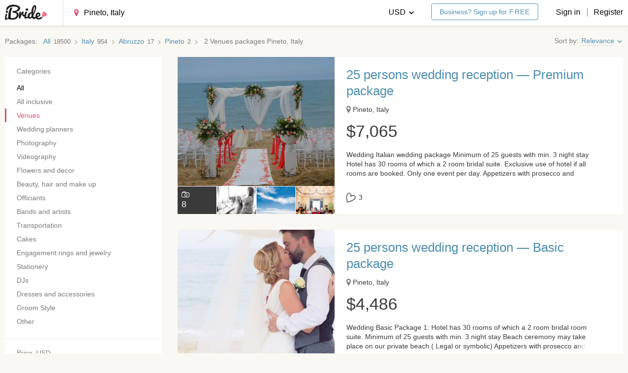

--- FILE ---
content_type: text/html; charset=utf-8
request_url: https://ibride.com/packages/pineto--italy/venues/
body_size: 21592
content:
<!doctype html>




















<html class="no-js" lang="en" prefix="og: http://ogp.me/ns#" id="beginning">
    <head>
        <link rel="apple-touch-icon" sizes="57x57" href="/apple-touch-icon-57x57.b982421d3a70.png">
        <link rel="apple-touch-icon" sizes="114x114" href="/apple-touch-icon-114x114.035a65078811.png">
        <link rel="apple-touch-icon" sizes="72x72" href="/apple-touch-icon-72x72.4c73b6979190.png">
        <link rel="apple-touch-icon" sizes="144x144" href="/apple-touch-icon-144x144.017ba7a3673b.png">
        <link rel="apple-touch-icon" sizes="60x60" href="/apple-touch-icon-60x60.a103397e8afa.png">
        <link rel="apple-touch-icon" sizes="120x120" href="/apple-touch-icon-120x120.125c9f95c31c.png">
        <link rel="apple-touch-icon" sizes="76x76" href="/apple-touch-icon-76x76.e4e80a881e83.png">
        <link rel="apple-touch-icon" sizes="152x152" href="/apple-touch-icon-152x152.f5129c3aafa7.png">
        <link rel="icon" type="image/x-icon" href="/favicon.40e308216237.ico" />
        <link rel="icon" type="image/png" href="/favicon-196x196.1a3ac9e1deb9.png" sizes="196x196">
        <link rel="icon" type="image/png" href="/favicon-160x160.573aa4b39a93.png" sizes="160x160">
        <link rel="icon" type="image/png" href="/favicon-96x96.ee885c9299e7.png" sizes="96x96">
        <link rel="icon" type="image/png" href="/favicon-16x16.dcd7dcf27ed6.png" sizes="16x16">
        <link rel="icon" type="image/png" href="/favicon-32x32.3ba4457d454d.png" sizes="32x32">
        
        
    
<link rel="canonical" href="https://ibride.com/packages/pineto--italy/venues/" />


        
    
    






        
            <meta charset="UTF-8">
            <meta name="viewport" content="width=device-width, maximum-scale=1.0, minimum-scale=1.0, initial-scale=1.0, user-scalable=no, ya-title=#FFFFFF, ya-dock=fade">
            <meta name="msapplication-TileColor" content="#ff0000">
            <meta name="msapplication-TileImage" content="/mstile-144x144.9dae2304337d.png">
            <meta property="twitter:site" content="@ibride_com">
            <meta property="fb:app_id" content="703358179714568">
            <meta property="og:type" content="website">
            
                <meta property="og:title" content="Venues packages Pineto, Italy">
            
            
            <meta property="og:site_name" content="iBride">
            <meta property="og:url" content="https://ibride.com/packages/pineto--italy/venues/">
            <meta property="og:locale" content="en_US">
        

        
        
        <title>Venues &amp; Receptions in Pineto, Italy | iBride.com</title>
        <meta name="description" content="More than 2 venues and reception locations in Pineto, Italy. Check our all-inclusive packages with photos and prices on iBride.com for destination weddings.">

        <!--[if lte IE 9]>
            <script type="text/javascript" src="/bundles/ie.min.0e1bc9609d86.js" ></script>
        <![endif]-->

        

    <script>
        (function(i,s,o,g,r,a,m){i['GoogleAnalyticsObject']=r;i[r]=i[r]||function(){
            (i[r].q=i[r].q||[]).push(arguments)},i[r].l=1*new Date();a=s.createElement(o),
            m=s.getElementsByTagName(o)[0];a.async=1;a.src=g;m.parentNode.insertBefore(a,m)
        })(window,document,'script','https://www.google-analytics.com/analytics.js','ga');
    </script>
    
    <script>
            ga('create', {
                trackingId: 'UA-36864292-1',
                cookieDomain: '.ibride.com',
                allowLinker: true
            });
            ga('require', 'ec');
            ga('set', '&cu', 'USD');
    </script>


        <script type="text/javascript" src="/jsi18n/"></script>
        
            <script type="text/javascript" async src="https://platform.twitter.com/widgets.js"></script>
            <script src="/js/modernizr.custom.min.b11beebebbe0.js"></script>
            <script>
                

                window.user = {
                    id      : undefined,
                    has_firm: false
                };

                // For GA experiments
                _udn = "ibride.com";
            </script>

            
            <script>
                
            </script>
            

            <script src="/js/vendors.min.2db3e0c3df4f.js"></script>
        

        
            <script type="text/javascript" src="/bundles/ibride.min.93689425b213.js" ></script>
<link type="text/css" href="/bundles/ibride.min.ed760b76d354.css" rel="stylesheet" />
            <script type="text/javascript" src="/bundles/images.min.820c92681c81.js" ></script>
<link type="text/css" href="/bundles/images.min.1ec3cea330b0.css" rel="stylesheet" />

            
        

        <!-- Facebook Pixel Code -->

    <script>
    !function(f,b,e,v,n,t,s){if(f.fbq)return;n=f.fbq=function()
    {n.callMethod? n.callMethod.apply(n,arguments):n.queue.push(arguments)}
    ;if(!f._fbq)f._fbq=n;
    n.push=n;n.loaded=!0;n.version='2.0';n.queue=[];t=b.createElement(e);t.async=!0;
    t.src=v;s=b.getElementsByTagName(e)[0];s.parentNode.insertBefore(t,s)}(window,
    document,'script','https://connect.facebook.net/en_US/fbevents.js');
    fbq('init', '360211414444738');
    fbq('track', 'PageView');
    </script>
    <noscript><img height="1" width="1" style="display:none"
    src="https://www.facebook.com/tr?id=360211414444738&ev=PageView&noscript=1"
    /></noscript>

<!-- End Facebook Pixel Code -->

        
    <!-- start Mixpanel -->
    <script type="text/javascript">(function(e,a){if(!a.__SV){var b=window;try{var c,l,i,j=b.location,g=j.hash;c=function(a,b){return(l=a.match(RegExp(b+"=([^&]*)")))?l[1]:null};g&&c(g,"state")&&(i=JSON.parse(decodeURIComponent(c(g,"state"))),"mpeditor"===i.action&&(b.sessionStorage.setItem("_mpcehash",g),history.replaceState(i.desiredHash||"",e.title,j.pathname+j.search)))}catch(m){}var k,h;window.mixpanel=a;a._i=[];a.init=function(b,c,f){function e(b,a){var c=a.split(".");2==c.length&&(b=b[c[0]],a=c[1]);b[a]=function(){b.push([a].concat(Array.prototype.slice.call(arguments,
    0)))}}var d=a;"undefined"!==typeof f?d=a[f]=[]:f="mixpanel";d.people=d.people||[];d.toString=function(b){var a="mixpanel";"mixpanel"!==f&&(a+="."+f);b||(a+=" (stub)");return a};d.people.toString=function(){return d.toString(1)+".people (stub)"};k="disable time_event track track_pageview track_links track_forms register register_once alias unregister identify name_tag set_config reset people.set people.set_once people.increment people.append people.union people.track_charge people.clear_charges people.delete_user".split(" ");
    for(h=0;h<k.length;h++)e(d,k[h]);a._i.push([b,c,f])};a.__SV=1.2;b=e.createElement("script");b.type="text/javascript";b.async=!0;b.src="undefined"!==typeof MIXPANEL_CUSTOM_LIB_URL?MIXPANEL_CUSTOM_LIB_URL:"file:"===e.location.protocol&&"//cdn.mxpnl.com/libs/mixpanel-2-latest.min.js".match(/^\/\//)?"https://cdn.mxpnl.com/libs/mixpanel-2-latest.min.js":"//cdn.mxpnl.com/libs/mixpanel-2-latest.min.js";c=e.getElementsByTagName("script")[0];c.parentNode.insertBefore(b,c)}})(document,window.mixpanel||[]);
    mixpanel.init("002e83e87d914bcb21dcdf1ad909b3b5");</script>

    <script>
      
    </script>
    <!-- end Mixpanel -->


    </head>

    <body><div class="layout "><header class="
  layout__header header
  
  
  
"><div class="header__top-line header__top-line_no-border"
         data-bind="style: { 'padding-right': Modal.visible() ? Modal.scrollBarWidth() : '0' }"
    ><div class="header__wrapper
                    layout__wrapper
                    layout__wrapper_wide
                    layout__wrapper_five-padding_pc"
        ><div class="header__left-side"><a class="header__logo__link link i-gaevent-click"
                   href="/"
                   data-gaevent-category="Top-menu"
                   data-gaevent-action="Logo-clicked"
                ><img class="header__logo__image"
                         src="/images/logo.76e9badf5e62.svg"
                         onerror="this.onerror=null; this.src='/images/logo.fea72a01893d.png'"
                    /><img class="header__logo__image header__logo__image_for-transparent"
                         src="/images/logo_white.941fd98ca70c.svg"
                         onerror="this.onerror=null; this.src='/images/logo_white.d02ff2a4e9f4.png'"
                    /></a><form class="header-search" method="GET" action="/packages/"><input type="number" name="geonames_id" value="6540720" data-location="Pineto, Italy" min="1" class="input input_header city-selector " data-change-within-selector=".i-within" data-format_no_matches="No vendors found" data-search_url="/api/packages/search/?extended=true" data-select2-options="{&quot;dropdownCssClass&quot;: &quot;select2_input_size_big select2_input_size_small_medium-pads&quot;}" id="id_header_filter_geonames_id" /><input type="hidden" name="category_slug" value="venues" id="header_filter_id_category_slug" /></form></div><div class="header__right-side"><div class="dropdown dropdown_header header__user dropdown_user
                         
                            layout__less-than-medium-pad
                         "><div class="dropdown__toggle"><span class="layout__less-than-medium-pad_inline-block"><i class="dropdown__burger icon icon_burger"></i></span></div><div class="dropdown__droplet"
                         data-bind="style: { 'top': headerDrop.topWoBotLine() }"><a class="dropdown__element dropdown__element_link i-gaevent-click i-reg-link"
                               data-gaevent-category="Top-menu"
                               data-gaevent-action="Login-clicked"
                               data-reg-by="Top-menu"
                               href="/sign-in/"
                            ><i class="dropdown__enter icon icon_enter"></i>
                                Sign in
                            </a><a class="dropdown__element dropdown__element_link i-gaevent-click i-reg-link"
                               data-gaevent-category="Top-menu"
                               data-gaevent-action="Register-clicked"
                               data-reg-by="Top-menu"
                               href="/sign-up/"
                            ><i class="dropdown__user icon icon_user"></i>
                                Register
                            </a><!--  --><span class="dropdown__element dropdown__element_link i-gaevent-click i-open-modal i-close-drops-w-delay"
                                   data-gaevent-category="Top-menu"
                                   data-gaevent-action="Language-clicked"
                                   data-modal-id="currency"
                                ><i class="dropdown__coin-dollar icon icon_coin-dollar"></i>
                                    Currency
                                </span></div></div><div class="header__right-side__elm header__register-links layout__bigger-than-medium-pad_inline-block"><div class="dropdown dropdown_header dropdown_currency"><div class="
                                  dropdown__toggle
                                  
                                    dropdown__toggle_black
                                  
                                "><span class="dropdown__toggle-text">
                                        
                                            
                                                USD
                                            
                                        
                                            
                                        
                                            
                                        
                                            
                                        
                                            
                                        
                                            
                                        
                                            
                                        
                                            
                                        
                                            
                                        
                                            
                                        
                                            
                                        
                                            
                                        
                                            
                                        
                                            
                                        
                                            
                                        
                                            
                                        
                                    </span><i class="icon icon_bottom-pointy"></i></div><div class="dropdown__droplet" data-bind="style: { 'top': headerDrop.topWoBotLine() }"><span class="dropdown__element dropdown__element_link switch-currency" data-curr-code="EUR">
                                                EUR
                                            </span><span class="dropdown__element dropdown__element_link switch-currency" data-curr-code="GBP">
                                                GBP
                                            </span><span class="dropdown__element dropdown__element_link switch-currency" data-curr-code="CHF">
                                                CHF
                                            </span><span class="dropdown__element dropdown__element_link switch-currency" data-curr-code="PHP">
                                                PHP
                                            </span><span class="dropdown__element dropdown__element_link switch-currency" data-curr-code="RUB">
                                                RUB
                                            </span><span class="dropdown__element dropdown__element_link switch-currency" data-curr-code="IDR">
                                                IDR
                                            </span><span class="dropdown__element dropdown__element_link switch-currency" data-curr-code="AUD">
                                                AUD
                                            </span><span class="dropdown__element dropdown__element_link switch-currency" data-curr-code="SGD">
                                                SGD
                                            </span><span class="dropdown__element dropdown__element_link switch-currency" data-curr-code="THB">
                                                THB
                                            </span><span class="dropdown__element dropdown__element_link switch-currency" data-curr-code="CZK">
                                                CZK
                                            </span><span class="dropdown__element dropdown__element_link switch-currency" data-curr-code="PKR">
                                                PKR
                                            </span><span class="dropdown__element dropdown__element_link switch-currency" data-curr-code="CAD">
                                                CAD
                                            </span><span class="dropdown__element dropdown__element_link switch-currency" data-curr-code="NZD">
                                                NZD
                                            </span><span class="dropdown__element dropdown__element_link switch-currency" data-curr-code="AED">
                                                AED
                                            </span><span class="dropdown__element dropdown__element_link switch-currency" data-curr-code="MYR">
                                                MYR
                                            </span></div></div><div class="header__business-link"><a href="/sign-up/"
                                   class="button
                                          button_theme_bordered
                                          button_text-size_small
                                          button_size_small
                                          
                                          i-reg-link"
                                   data-reg-by="Business-top-sign-up"
                                >   Business? Sign up for <span class="uppercase">free</span></a></div><a
                            class="
                                link
                                
                                    link_black
                                
                                i-gaevent-click i-reg-link
                            "
                            data-gaevent-category="Top-menu"
                            data-gaevent-action="Login-clicked"
                            data-reg-by="Top-menu"
                            href="/sign-in/">Sign in
                        </a><span class="header__right-side__elm header__or">|</span><a
                            class="
                                link
                                
                                    link_black
                                
                                i-gaevent-click i-reg-link
                            "
                            data-gaevent-category="Top-menu"
                            data-gaevent-action="Register-clicked"
                            data-reg-by="Top-menu"
                            href="/sign-up/">Register
                        </a></div></div></div></div></header><div class="content"
                     data-bind="css: { 'content_overflow': Modal.visible && !Modal.isFixed },
                            style: {
                                     marginTop: Modal.marginTop,
                                     paddingRight: Modal.visible() ? Modal.scrollBarWidth() : '0' }"
                ><div
        class="layout__wrapper layout__wrapper_no-content-padding-top"
        
    ><div class="listing-filter layout__gap-top_1-25 layout__less-than-medium-pad"><div
                    class="input input_theme_wo-shadow input_dropdown-toggle listing-filter__input i-open-modal i-close-drops-w-delay"
                    data-modal-id="filter"
            >
                Filter
                <i class="listing-filter__right-pointy icon icon_right-pointy"></i></div></div><div class="listing-header layout__gap-top_1"><div data-offer-listing-heading><div class="bcrumbs bcrumbs_ltr bcrumbs_no-gap-left"><div class="bcrumbs__chain"><div class="bcrumbs-chain "><span class="bcrumbs-chain__label">Packages</span><span class="bcrumbs-chain__element"><a href="/packages/" class="bcrumbs-chain__link i-gaevent-click"
                        data-gaevent-category="Breadcrumbs"
                        data-gaevent-action="Click on breadcrumbs element"
                        data-gaevent-label="Package listing"
                    ><span class="bcrumbs-chain__name">All</span><span class="bcrumbs-chain__number">18500</span></a></span><span class="bcrumbs-chain__element"><a href="/packages/in-italy/" class="bcrumbs-chain__link i-gaevent-click"
                        data-gaevent-category="Breadcrumbs"
                        data-gaevent-action="Click on breadcrumbs element"
                        data-gaevent-label="Package listing"
                    ><span class="bcrumbs-chain__name">Italy</span><span class="bcrumbs-chain__number">954</span></a></span><span class="bcrumbs-chain__element"><a href="/packages/abruzzo--italy/" class="bcrumbs-chain__link i-gaevent-click"
                        data-gaevent-category="Breadcrumbs"
                        data-gaevent-action="Click on breadcrumbs element"
                        data-gaevent-label="Package listing"
                    ><span class="bcrumbs-chain__name">Abruzzo</span><span class="bcrumbs-chain__number">17</span></a></span><span class="bcrumbs-chain__element"><a href="/packages/pineto--italy/" class="bcrumbs-chain__link i-gaevent-click"
                        data-gaevent-category="Breadcrumbs"
                        data-gaevent-action="Click on breadcrumbs element"
                        data-gaevent-label="Package listing"
                    ><span class="bcrumbs-chain__name">Pineto</span><span class="bcrumbs-chain__number">2</span></a></span><span class="bcrumbs-chain__element">
            2
            <h1 class="bcrumbs-chain__element_h1">
                Venues packages Pineto, Italy
            </h1></span></div></div></div></div><div
                    class="layout__bigger-than-medium-pad size-s"
                    data-bazooka="sortBy"
                    data-current="0"
                ></div></div><div class="grid
                    grid_flex
                    grid_flex_inline
                    layout__gap-top_1"
        ><div class="grid__cell
                        grid__cell_fixed-width-352
                        layout__bigger-than-medium-pad"
            ><div
    class="offer-filter"
    
    data-offer-filter-params='{&quot;offerListCountUrl&quot;: &quot;/api/packages/count/&quot;}'
    data-offer-filter
    data-ajax="true"
    data-component-state='{&quot;offerListCountUrl&quot;: &quot;/api/packages/count/&quot;}'
    
><form
        class="
            
                offer-filter__form
            
            listing-filter card card_no-border-radius card_no-border card_no-box-shadow card_padding_zero
        "
        method="GET"
        action="/packages/venues/"
        data-ref="form"
    ><input type="hidden" name="sort" id="offer_list_sorting" value="2" /><input type="hidden" name="sort" id="id_sort" /><input type="hidden" name="geonames_id" value="6540720" id="id_geonames_id" /><div class="card card_no-border card_separator top_section_kostyl"><div class="listing-filter__header">Categories</div><div
                        class="menu"
                        data-ref="categories"
                    ><input
                                class="menu__radio"
                                id="id_category_slug-"
                                type="radio"
                                name="category_slug"
                                value=""
                                data-id="201"
                                data-slug=""
                                
                                
                            /><div
                                class="menu__item "
                            ><label
                                    class="checkbox__label link link_black menu__link"
                                    for="id_category_slug-"
                                    
                                >
                                    All
                                </label></div><input
                                class="menu__radio"
                                id="id_category_slug-all-inclusive"
                                type="radio"
                                name="category_slug"
                                value="all-inclusive"
                                data-id="205"
                                data-slug="all-inclusive"
                                
                                disabled
                            /><div
                                class="menu__item menu__item_empty"
                            ><label
                                    class="checkbox__label link link_black menu__link"
                                    for="id_category_slug-all-inclusive"
                                    data-ref="allInclusiveLink"
                                >
                                    All inclusive
                                </label></div><input
                                class="menu__radio"
                                id="id_category_slug-venues"
                                type="radio"
                                name="category_slug"
                                value="venues"
                                data-id="1"
                                data-slug="venues"
                                checked
                                
                            /><div
                                class="menu__item "
                            ><label
                                    class="checkbox__label link link_black menu__link"
                                    for="id_category_slug-venues"
                                    
                                >
                                    Venues
                                </label></div><input
                                class="menu__radio"
                                id="id_category_slug-wedding-planners"
                                type="radio"
                                name="category_slug"
                                value="wedding-planners"
                                data-id="55"
                                data-slug="wedding-planners"
                                
                                disabled
                            /><div
                                class="menu__item menu__item_empty"
                            ><label
                                    class="checkbox__label link link_black menu__link"
                                    for="id_category_slug-wedding-planners"
                                    
                                >
                                    Wedding planners
                                </label></div><input
                                class="menu__radio"
                                id="id_category_slug-photography"
                                type="radio"
                                name="category_slug"
                                value="photography"
                                data-id="7"
                                data-slug="photography"
                                
                                disabled
                            /><div
                                class="menu__item menu__item_empty"
                            ><label
                                    class="checkbox__label link link_black menu__link"
                                    for="id_category_slug-photography"
                                    
                                >
                                    Photography
                                </label></div><input
                                class="menu__radio"
                                id="id_category_slug-videography"
                                type="radio"
                                name="category_slug"
                                value="videography"
                                data-id="41"
                                data-slug="videography"
                                
                                disabled
                            /><div
                                class="menu__item menu__item_empty"
                            ><label
                                    class="checkbox__label link link_black menu__link"
                                    for="id_category_slug-videography"
                                    
                                >
                                    Videography
                                </label></div><input
                                class="menu__radio"
                                id="id_category_slug-flowers-and-decor"
                                type="radio"
                                name="category_slug"
                                value="flowers-and-decor"
                                data-id="51"
                                data-slug="flowers-and-decor"
                                
                                disabled
                            /><div
                                class="menu__item menu__item_empty"
                            ><label
                                    class="checkbox__label link link_black menu__link"
                                    for="id_category_slug-flowers-and-decor"
                                    
                                >
                                    Flowers and decor
                                </label></div><input
                                class="menu__radio"
                                id="id_category_slug-beauty-hair-and-makeup"
                                type="radio"
                                name="category_slug"
                                value="beauty-hair-and-makeup"
                                data-id="37"
                                data-slug="beauty-hair-and-makeup"
                                
                                disabled
                            /><div
                                class="menu__item menu__item_empty"
                            ><label
                                    class="checkbox__label link link_black menu__link"
                                    for="id_category_slug-beauty-hair-and-makeup"
                                    
                                >
                                    Beauty, hair and make up
                                </label></div><input
                                class="menu__radio"
                                id="id_category_slug-wedding-officiants"
                                type="radio"
                                name="category_slug"
                                value="wedding-officiants"
                                data-id="53"
                                data-slug="wedding-officiants"
                                
                                disabled
                            /><div
                                class="menu__item menu__item_empty"
                            ><label
                                    class="checkbox__label link link_black menu__link"
                                    for="id_category_slug-wedding-officiants"
                                    
                                >
                                    Officiants
                                </label></div><input
                                class="menu__radio"
                                id="id_category_slug-wedding-bands-and-artists"
                                type="radio"
                                name="category_slug"
                                value="wedding-bands-and-artists"
                                data-id="203"
                                data-slug="wedding-bands-and-artists"
                                
                                disabled
                            /><div
                                class="menu__item menu__item_empty"
                            ><label
                                    class="checkbox__label link link_black menu__link"
                                    for="id_category_slug-wedding-bands-and-artists"
                                    
                                >
                                    Bands and artists
                                </label></div><input
                                class="menu__radio"
                                id="id_category_slug-transportation"
                                type="radio"
                                name="category_slug"
                                value="transportation"
                                data-id="59"
                                data-slug="transportation"
                                
                                disabled
                            /><div
                                class="menu__item menu__item_empty"
                            ><label
                                    class="checkbox__label link link_black menu__link"
                                    for="id_category_slug-transportation"
                                    
                                >
                                    Transportation
                                </label></div><input
                                class="menu__radio"
                                id="id_category_slug-cakes"
                                type="radio"
                                name="category_slug"
                                value="cakes"
                                data-id="29"
                                data-slug="cakes"
                                
                                disabled
                            /><div
                                class="menu__item menu__item_empty"
                            ><label
                                    class="checkbox__label link link_black menu__link"
                                    for="id_category_slug-cakes"
                                    
                                >
                                    Cakes
                                </label></div><input
                                class="menu__radio"
                                id="id_category_slug-engagement-rings-and-jewelry"
                                type="radio"
                                name="category_slug"
                                value="engagement-rings-and-jewelry"
                                data-id="49"
                                data-slug="engagement-rings-and-jewelry"
                                
                                disabled
                            /><div
                                class="menu__item menu__item_empty"
                            ><label
                                    class="checkbox__label link link_black menu__link"
                                    for="id_category_slug-engagement-rings-and-jewelry"
                                    
                                >
                                    Engagement rings and jewelry
                                </label></div><input
                                class="menu__radio"
                                id="id_category_slug-wedding-accessories-and-stationery"
                                type="radio"
                                name="category_slug"
                                value="wedding-accessories-and-stationery"
                                data-id="5"
                                data-slug="wedding-accessories-and-stationery"
                                
                                disabled
                            /><div
                                class="menu__item menu__item_empty"
                            ><label
                                    class="checkbox__label link link_black menu__link"
                                    for="id_category_slug-wedding-accessories-and-stationery"
                                    
                                >
                                    Stationery
                                </label></div><input
                                class="menu__radio"
                                id="id_category_slug-djs"
                                type="radio"
                                name="category_slug"
                                value="djs"
                                data-id="202"
                                data-slug="djs"
                                
                                disabled
                            /><div
                                class="menu__item menu__item_empty"
                            ><label
                                    class="checkbox__label link link_black menu__link"
                                    for="id_category_slug-djs"
                                    
                                >
                                    DJs
                                </label></div><input
                                class="menu__radio"
                                id="id_category_slug-wedding-dresses-and-accessories"
                                type="radio"
                                name="category_slug"
                                value="wedding-dresses-and-accessories"
                                data-id="39"
                                data-slug="wedding-dresses-and-accessories"
                                
                                disabled
                            /><div
                                class="menu__item menu__item_empty"
                            ><label
                                    class="checkbox__label link link_black menu__link"
                                    for="id_category_slug-wedding-dresses-and-accessories"
                                    
                                >
                                    Dresses and accessories
                                </label></div><input
                                class="menu__radio"
                                id="id_category_slug-groom-style"
                                type="radio"
                                name="category_slug"
                                value="groom-style"
                                data-id="47"
                                data-slug="groom-style"
                                
                                disabled
                            /><div
                                class="menu__item menu__item_empty"
                            ><label
                                    class="checkbox__label link link_black menu__link"
                                    for="id_category_slug-groom-style"
                                    
                                >
                                    Groom Style
                                </label></div><input
                                class="menu__radio"
                                id="id_category_slug-other"
                                type="radio"
                                name="category_slug"
                                value="other"
                                data-id="197"
                                data-slug="other"
                                
                                disabled
                            /><div
                                class="menu__item menu__item_empty"
                            ><label
                                    class="checkbox__label link link_black menu__link"
                                    for="id_category_slug-other"
                                    
                                >
                                    Other
                                </label></div></div></div><div class="card card_no-border card_separator"><div class="listing-filter__header">
    Price<span class="listing-filter__per-guest"> per guest</span>, USD
</div><label class="labeled-input labeled-input_one-line labeled-input_vertical-layout listing-filter__price"><span class="labeled-input__label listing-filter__label">From</span><input
        class="input input_text-size_small labeled-input__input"
        type="number"
        name="price_min"
        
        
    /></label><label class="labeled-input labeled-input_one-line labeled-input_vertical-layout listing-filter__price"><span class="labeled-input__label listing-filter__label">To</span><input
        class="input input_text-size_small labeled-input__input"
        type="number"
        name="price_max"
        
        
    /></label></div></form></div></div><div class="grid__cell"><div
                  class="layout__dewrapper-on-phone offer-list__offers"
                  data-offer-filter="list"
                ><div class="offer-list__spinner image_preloader"></div><div data-offer-filter="items"><article class="listing-offer card card_padding_zero card_no-border card_no-border-radius card_no-box-shadow layout__relative"
    data-offer-track-url="/api/packages/track/"
    data-offer-track-id="33661"
    data-offer-track-action-location = "offer_listing"
><a class="media__holder_quasi media_outer-hoverable-y link_post i-gaevent-click"
        
            href="/packages/in-pineto--italy/venues/25-persons-wedding-reception-premium-package-33661/?sr=%2Fpackages%2Fpineto--italy%2Fvenues%2F"
        
        data-gaevent-category="Packages"
        data-gaevent-action="Click on package"
        
        data-gaevent-label="Listing"
        
        data-gaevent-dimensions='{"dimension7": 569556, "dimension8": "Italy","dimension9": 33661}'
        
            
            data-tracking-click
            data-tracking-click-product='{"category": "Venues", "dimension6": 33661, "dimension4": 569556, "dimension5": "Italy", "name": "25 persons wedding reception \u2014 Premium package", "position": 1, "brand": "Hotel Ambasciatori", "list": "listing", "id": 33661}'
            data-tracking-click-list="listing"
            
        
    ></a><div class="listing-offer__grid
                grid
                grid_flex
                grid_flex_inline"
    ><div class="grid__cell listing-offer__photos"><div class="grid grid_flex grid_size_4 grid_gap-horizontal_xs grid_gap-vertical_xs"><div class="grid__cell grid__cell_size_1 grid__cell_relative"><div class="listing-offer__photo listing-offer__photo_cover"
                                 style="background-image: url(https://img4.ibride.com/thumb/photo/2954333_3bdc09.jpg?thumb_params=sqEfpw5d6ntwWjQX3pDWAEtbClI=/370x370/top)"
                            ></div><div class="listing-offer__photo-panel layout__phones-only_flex"><span class="listing-offer__photo-counter"><i class="listing-offer__photo-counter-icon icon icon_photo"></i><span>8</span></span><span class="listing-offer__rating-counter"><i class="listing-offer__rating-counter-icon icon icon_star"></i><span>3</span></span></div></div><div class="grid__cell layout__desktops-and-pads"><div class="listing-offer__photo-counter"><i class="listing-offer__photo-counter-icon icon icon_photo"></i>
                            8
                        </div></div><div class="grid__cell layout__desktops-and-pads"><div class="listing-offer__photo listing-offer__photo_miniature"
                                         style="background-image: url(https://img4.ibride.com/thumb/photo/2954341_8da3df.jpg?thumb_params=f31ucRkqzs9_jNH2nQNCZznhC2E=/370x370/top)"
                                    ></div></div><div class="grid__cell layout__desktops-and-pads"><div class="listing-offer__photo listing-offer__photo_miniature"
                                         style="background-image: url(https://img1.ibride.com/thumb/photo/2954339_52a6b9.jpg?thumb_params=77kwfJ50_XmXuXzpOsfg62NgJFQ=/370x370/top)"
                                    ></div></div><div class="grid__cell layout__desktops-and-pads"><div class="listing-offer__photo listing-offer__photo_miniature"
                                         style="background-image: url(https://img4.ibride.com/thumb/photo/2954337_e8eefb.jpg?thumb_params=CVELmp1NHPIU_dR6lGxnzJdoi1A=/370x370/top)"
                                    ></div></div></div></div><div class="grid__cell
                    card
                    card_no-border-radius
                    card_padding_bigger_right
                    card_padding_on-phones_small
                    card_no-box-shadow
                    card_no-border
                    size-s
                    layout__relative"
        ><a class="listing-offer__heading heading heading_h2 weight-semibold link link_post-hover"
                
                    href="/packages/in-pineto--italy/venues/25-persons-wedding-reception-premium-package-33661/?sr=%2Fpackages%2Fpineto--italy%2Fvenues%2F"
                
            >
                
                    25 persons wedding reception — Premium package
                
            </a><div class="listing-offer__sub-heading layout__gap-top_0-75 layout__gap-top-phone_0-25"><span class="listing-offer__location"><i class="listing-offer__location-icon icon icon_map-marker size-default color-muted"></i>
                    Pineto, Italy
                </span></div><div class="heading heading_h1 layout__gap-top_1 layout__gap-top-phone_0-75"><span class="unit currency currency_usd">$</span>7,065
                    </div><div class="listing-offer__description listing-offer__description_3-lines layout__gap-top_1-25">
                    Wedding Italian wedding package  
Minimum of 25 guests with min. 3 night stay
Hotel has 30 rooms of which a 2 room bridal suite. 
Exclusive use of hotel if all rooms are booked.
Only one event per day. 
Appetizers with prosecco and cocktail served after the ceremony
Possibility to have reception outdoors weather permitting
Antipasto Starter course
N. 2 first course dishes 
Second course
Fruit course
Bottled water and Abruzzian wine
Italian espresso and Italian digestive liquor service
Wedding cake: one layer 
Italian spumante during speeches
Beach and garden set up. ( decorations and floral arrangements separate according to brides request)

Chiavary white chairs for the ceremony and wedding reception
Wedding on site coordinator during the wedding and stay (Over 25 guests any additional meal 130 per person)

Extra services available:

Wedding planner/eventdesigner
DJ/music referral
Flowers and decorations 
Photographer 
Transportation arrangement
Horse &amp; carriage
Wine tasting 
Local tours
Sweet table/buffet
Fruit buffet
Evening buffet
Evening snack
Evening Bar
Wine upgrade
Sorbetto
Dessert course	
Garden gazebo for wedding reception 
Evening BBQ
                </div><div class="listing-offer__footer layout__gap-top-phone_1"><span class="listing-offer__rating-counter layout__desktops-and-pads_flex"><i class="listing-offer__rating-counter-icon rating-icon icon icon_heart3-outline"></i>&nbsp;3
                        </span></div><div class="layout__gap-top_1 layout__gap-bottom_0-5 layout__phones-only"><a class="listing-offer__button-alt button button_theme_bordered button_size_block-width i-gaevent-click"
                       href="/packages/in-pineto--italy/venues/25-persons-wedding-reception-premium-package-33661/?sr=%2Fpackages%2Fpineto--italy%2Fvenues%2F"
                       data-gaevent-category="Packages"
                       data-gaevent-action="Click on package details button"
                        
                        data-gaevent-label="Listing"
                        
                        data-gaevent-dimensions='{"dimension7": 569556, "dimension8": "Italy","dimension9": 33661}'
                        
                            
                            data-tracking-click
                            data-tracking-click-product='{"category": "Venues", "dimension6": 33661, "dimension4": 569556, "dimension5": "Italy", "name": "25 persons wedding reception \u2014 Premium package", "position": 1, "brand": "Hotel Ambasciatori", "list": "listing", "id": 33661}'
                            data-tracking-click-list="listing"
                            
                        
                    >
                        Show details
                    </a></div></div></div><script>
                ga('ec:addImpression', {"category": "Venues", "dimension6": 33661, "dimension4": 569556, "dimension5": "Italy", "name": "25 persons wedding reception \u2014 Premium package", "position": 1, "brand": "Hotel Ambasciatori", "list": "listing", "id": 33661})
            </script></article><article class="listing-offer card card_padding_zero card_no-border card_no-border-radius card_no-box-shadow layout__relative"
    data-offer-track-url="/api/packages/track/"
    data-offer-track-id="33659"
    data-offer-track-action-location = "offer_listing"
><a class="media__holder_quasi media_outer-hoverable-y link_post i-gaevent-click"
        
            href="/packages/in-pineto--italy/venues/25-persons-wedding-reception-basic-package-33659/?sr=%2Fpackages%2Fpineto--italy%2Fvenues%2F"
        
        data-gaevent-category="Packages"
        data-gaevent-action="Click on package"
        
        data-gaevent-label="Listing"
        
        data-gaevent-dimensions='{"dimension7": 569556, "dimension8": "Italy","dimension9": 33659}'
        
            
            data-tracking-click
            data-tracking-click-product='{"category": "Venues", "dimension6": 33659, "dimension4": 569556, "dimension5": "Italy", "name": "25 persons wedding reception \u2014 Basic package", "position": 2, "brand": "Hotel Ambasciatori", "list": "listing", "id": 33659}'
            data-tracking-click-list="listing"
            
        
    ></a><div class="listing-offer__grid
                grid
                grid_flex
                grid_flex_inline"
    ><div class="grid__cell listing-offer__photos"><div class="grid grid_flex grid_size_4 grid_gap-horizontal_xs grid_gap-vertical_xs"><div class="grid__cell grid__cell_size_1 grid__cell_relative"><div class="listing-offer__photo listing-offer__photo_cover"
                                 style="background-image: url(https://img1.ibride.com/thumb/photo/2954321_e5c617.jpg?thumb_params=OY-bu4KvXP5rMcE3_8KvgxEgAow=/370x370/top)"
                            ></div><div class="listing-offer__photo-panel layout__phones-only_flex"><span class="listing-offer__photo-counter"><i class="listing-offer__photo-counter-icon icon icon_photo"></i><span>5</span></span><span class="listing-offer__rating-counter"><i class="listing-offer__rating-counter-icon icon icon_star"></i><span>3</span></span></div></div><div class="grid__cell layout__desktops-and-pads"><div class="listing-offer__photo-counter"><i class="listing-offer__photo-counter-icon icon icon_photo"></i>
                            5
                        </div></div><div class="grid__cell layout__desktops-and-pads"><div class="listing-offer__photo listing-offer__photo_miniature"
                                         style="background-image: url(https://img4.ibride.com/thumb/photo/2954325_8d0f98.jpg?thumb_params=iqaCr9zwe1DrI_9VjM3wHZyS92E=/370x370/top)"
                                    ></div></div><div class="grid__cell layout__desktops-and-pads"><div class="listing-offer__photo listing-offer__photo_miniature"
                                         style="background-image: url(https://img4.ibride.com/thumb/photo/2954323_4f2f35.jpg?thumb_params=oUBxYa_iw81b3Dvo4Q3uDMWKffY=/370x370/top)"
                                    ></div></div><div class="grid__cell layout__desktops-and-pads"><div class="listing-offer__photo listing-offer__photo_miniature"
                                         style="background-image: url(https://img1.ibride.com/thumb/photo/2954319_67856c.jpg?thumb_params=BQutUh4xQWLrolZeknh2jE1iPmk=/370x370/top)"
                                    ></div></div></div></div><div class="grid__cell
                    card
                    card_no-border-radius
                    card_padding_bigger_right
                    card_padding_on-phones_small
                    card_no-box-shadow
                    card_no-border
                    size-s
                    layout__relative"
        ><a class="listing-offer__heading heading heading_h2 weight-semibold link link_post-hover"
                
                    href="/packages/in-pineto--italy/venues/25-persons-wedding-reception-basic-package-33659/?sr=%2Fpackages%2Fpineto--italy%2Fvenues%2F"
                
            >
                
                    25 persons wedding reception — Basic package
                
            </a><div class="listing-offer__sub-heading layout__gap-top_0-75 layout__gap-top-phone_0-25"><span class="listing-offer__location"><i class="listing-offer__location-icon icon icon_map-marker size-default color-muted"></i>
                    Pineto, Italy
                </span></div><div class="heading heading_h1 layout__gap-top_1 layout__gap-top-phone_0-75"><span class="unit currency currency_usd">$</span>4,486
                    </div><div class="listing-offer__description listing-offer__description_3-lines layout__gap-top_1-25">
                    Wedding Basic  Package 1: 
Hotel has 30 rooms of which a 2 room bridal room suite. 
Minimum of 25 guests with min. 3 night stay
Beach ceremony may take place on our private beach ( Legal or symbolic) 
Appetizers with prosecco and cocktail served after the ceremony
Meal served in the dining room.
First course
Second course
Fruit course
Bottled water and Abruzzian wine
Italian espresso and Italian digestive liquor service
Wedding cake: one layer 
Italian spumante during speeches
Beach and garden set up. ( decorations and floral arrangements separate according to brides request)
Chiavary white chairs for the ceremony and wedding reception
English speaking Wedding on site coordinator during the wedding and stay (Over 25 guests any additional meal 85 per person)

Suppliers for music, wedding planner, floral etc can be provided.
                </div><div class="listing-offer__footer layout__gap-top-phone_1"><span class="listing-offer__rating-counter layout__desktops-and-pads_flex"><i class="listing-offer__rating-counter-icon rating-icon icon icon_heart3-outline"></i>&nbsp;3
                        </span></div><div class="layout__gap-top_1 layout__gap-bottom_0-5 layout__phones-only"><a class="listing-offer__button-alt button button_theme_bordered button_size_block-width i-gaevent-click"
                       href="/packages/in-pineto--italy/venues/25-persons-wedding-reception-basic-package-33659/?sr=%2Fpackages%2Fpineto--italy%2Fvenues%2F"
                       data-gaevent-category="Packages"
                       data-gaevent-action="Click on package details button"
                        
                        data-gaevent-label="Listing"
                        
                        data-gaevent-dimensions='{"dimension7": 569556, "dimension8": "Italy","dimension9": 33659}'
                        
                            
                            data-tracking-click
                            data-tracking-click-product='{"category": "Venues", "dimension6": 33659, "dimension4": 569556, "dimension5": "Italy", "name": "25 persons wedding reception \u2014 Basic package", "position": 2, "brand": "Hotel Ambasciatori", "list": "listing", "id": 33659}'
                            data-tracking-click-list="listing"
                            
                        
                    >
                        Show details
                    </a></div></div></div><script>
                ga('ec:addImpression', {"category": "Venues", "dimension6": 33659, "dimension4": 569556, "dimension5": "Italy", "name": "25 persons wedding reception \u2014 Basic package", "position": 2, "brand": "Hotel Ambasciatori", "list": "listing", "id": 33659})
            </script></article></div></div><div data-offer-filter="pagination"></div></div></div></div><script>
        if (typeof(mixpanel) != 'undefined') {
            mixpanel.track("View package listing", {
                "category_and_location": "Venues packages Pineto, Italy",
                "page": 1
            });
        }
    </script><div class="layout__gap-top_4"></div><footer class="footer footer_slim-mobile " ><div class="layout__desktops-and-pads"><div class="footer__wrapper layout__wrapper layout__wrapper_ten"><div class="footer__relevant"><nav class="relevant-links"><div class="relevant-links__list"><div class="relevant-links__title weight-semibold">Filter Pineto Venues by location</div><div class="slideable-block"><ul data-ref="slideable" class="relevant-links__items-list slideable-block__slideable"><li class="relevant-links__item"><a class="relevant-links__link" href="/packages/in-pineto--italy/venues/">Pineto</a></li></ul><button data-ref="showDetails" class="link_muted link link_pseudo slideable-block__toggle">
                        Show more
                    </button></div></div></nav></div><div class="footer__social"><div class="footer__facebook"><div
            class="fb-page"
            data-href="https://www.facebook.com/iBride"
            data-small-header="false"
            data-adapt-container-width="true"
            data-hide-cover="false"
            data-show-facepile="true"
            data-show-posts="false"
        ></div></div><div class="footer__twitter"><a
            class="
                button button_color_twitter
                button_theme_simple button_theme_simple_no-round-corners
                button_size_block-width button_text-size_small
                button_icon-at-left button_text-align_right
                button_size_slightly-less-padding-at-side
                i-gaevent-click
            "
            data-gaevent-category="Footer"
            data-gaevent-action="Twitter-clicked"
            href="https://twitter.com/ibride_com"
            target="_blank"
        ><i class="button__icon button__icon_big icon icon_twitter"></i><span class="footer__twitter-follow">Follow Twitter</span></a></div><div class="footer__instagram"><a
            class="
                button button_color_instagram
                button_theme_simple button_theme_simple_no-round-corners
                button_size_block-width button_text-size_small
                button_icon-at-left button_text-align_right
                button_size_slightly-less-padding-at-side
                i-gaevent-click
            "
            data-gaevent-category="Footer"
            data-gaevent-action="Instagram-clicked"
            href="https://instagram.com/ibride_com/"
            target="_blank"
        ><i class="button__icon button__icon_big icon icon_instagram"></i><span class="footer__instagram-follow">Follow Instagram</span></a></div></div><div class="footer__columns"><div class="footer__column"><div class="togglable-block"><span class="footer__slide-toggle togglable-block__toggle"><i
                        class="footer__slide-icon togglable-block__icon icon icon_bottom-pointy"
                        data-icon='{ "hide": "icon_top-pointy", "show": "icon_bottom-pointy" }'
                    ></i><div class="footer__headline weight-semibold">Currency</div></span><div class="layout__desktops-and-pads layout__gap-bottom_3"><select class="footer__input input select2 select2-container select2_no-search switch-currency-select select2_small-font select2_results-mah_280"><option value="USD">USD</option><option>EUR</option><option>GBP</option><option>CHF</option><option>PHP</option><option>RUB</option><option>IDR</option><option>AUD</option><option>SGD</option><option>THB</option><option>CZK</option><option>PKR</option><option>CAD</option><option>NZD</option><option>AED</option><option>MYR</option></select></div><div class="layout__phones-only"><div class="footer__slideable togglable-block__hidden-part"><span
                                class="
                                    link
                                    footer__element
                                    
                                        active
                                    
                                "
                                data-curr-code="USD"
                            >
                                USD
                            </span><span
                                class="
                                    link
                                    footer__element
                                    
                                        switch-currency
                                    
                                "
                                data-curr-code="EUR"
                            >
                                EUR
                            </span><span
                                class="
                                    link
                                    footer__element
                                    
                                        switch-currency
                                    
                                "
                                data-curr-code="GBP"
                            >
                                GBP
                            </span><span
                                class="
                                    link
                                    footer__element
                                    
                                        switch-currency
                                    
                                "
                                data-curr-code="CHF"
                            >
                                CHF
                            </span><span
                                class="
                                    link
                                    footer__element
                                    
                                        switch-currency
                                    
                                "
                                data-curr-code="PHP"
                            >
                                PHP
                            </span><span
                                class="
                                    link
                                    footer__element
                                    
                                        switch-currency
                                    
                                "
                                data-curr-code="RUB"
                            >
                                RUB
                            </span><span
                                class="
                                    link
                                    footer__element
                                    
                                        switch-currency
                                    
                                "
                                data-curr-code="IDR"
                            >
                                IDR
                            </span><span
                                class="
                                    link
                                    footer__element
                                    
                                        switch-currency
                                    
                                "
                                data-curr-code="AUD"
                            >
                                AUD
                            </span><span
                                class="
                                    link
                                    footer__element
                                    
                                        switch-currency
                                    
                                "
                                data-curr-code="SGD"
                            >
                                SGD
                            </span><span
                                class="
                                    link
                                    footer__element
                                    
                                        switch-currency
                                    
                                "
                                data-curr-code="THB"
                            >
                                THB
                            </span><span
                                class="
                                    link
                                    footer__element
                                    
                                        switch-currency
                                    
                                "
                                data-curr-code="CZK"
                            >
                                CZK
                            </span><span
                                class="
                                    link
                                    footer__element
                                    
                                        switch-currency
                                    
                                "
                                data-curr-code="PKR"
                            >
                                PKR
                            </span><span
                                class="
                                    link
                                    footer__element
                                    
                                        switch-currency
                                    
                                "
                                data-curr-code="CAD"
                            >
                                CAD
                            </span><span
                                class="
                                    link
                                    footer__element
                                    
                                        switch-currency
                                    
                                "
                                data-curr-code="NZD"
                            >
                                NZD
                            </span><span
                                class="
                                    link
                                    footer__element
                                    
                                        switch-currency
                                    
                                "
                                data-curr-code="AED"
                            >
                                AED
                            </span><span
                                class="
                                    link
                                    footer__element
                                    
                                        switch-currency
                                    
                                "
                                data-curr-code="MYR"
                            >
                                MYR
                            </span></div></div></div><div class="togglable-block"><span
                class="
                    footer__slide-toggle togglable-block__toggle
                    i-gaevent-click
                "
                data-gaevent-category="Footer"
                data-gaevent-action="iBride-menu-toggled-on-mobile"
            ><i
                    class="footer__slide-icon togglable-block__icon icon icon_bottom-pointy"
                    data-icon='{ "hide": "icon_top-pointy", "show": "icon_bottom-pointy" }'
                ></i><div class="footer__headline weight-semibold">iBride</div></span><div class="footer__slideable togglable-block__hidden-part"><a
                    href="/contacts/"
                    class="footer__element link i-gaevent-click"
                    data-gaevent-category="Footer"
                    data-gaevent-action="iBride-contact-policy-clicked"
                >Contact iBride</a><a
                    href="/stories/"
                    class="footer__element link i-gaevent-click"
                    data-gaevent-category="Footer"
                    data-gaevent-action="Stories-brides-stories-clicked"
                >Stories</a><a
                    href="/privacy/"
                    class="footer__element link i-gaevent-click"
                    data-gaevent-category="Footer"
                    data-gaevent-action="iBride-privacy-policy-clicked"
                >Privacy Policy</a><a
                    href="/terms/"
                    class="footer__element link i-gaevent-click"
                    data-gaevent-category="Footer"
                    data-gaevent-action="iBride-terms-and-conditions-clicked"
                >Terms & Conditions</a><a
                    href="/rules/"
                    class="footer__element link i-gaevent-click"
                    data-gaevent-category="Footer"
                    data-gaevent-action="iBride-rules-clicked"
                >Moderation Rules</a><a
                    href="/copyright/"
                    class="footer__element link i-gaevent-click"
                    data-gaevent-category="Footer"
                    data-gaevent-action="iBride-copyright-clicked"
                >Copyright</a><a
                    href="/packages/"
                    class="footer__element link i-gaevent-click"
                    data-gaevent-category="Footer"
                    data-gaevent-action="iBride block link clicked"
                    data-gaevent-label="Other packages"
                >Other packages</a></div></div></div><div class="footer__column togglable-block"><div class="footer__slide-toggle togglable-block__toggle i-gaevent-click"
                 data-gaevent-category="Footer"
                 data-gaevent-action="Menu toggled on mobile"
                 data-gaevent-label="Packages"
            ><i
                    class="footer__slide-icon togglable-block__icon icon icon_bottom-pointy"
                    data-icon='{ "hide": "icon_top-pointy", "show": "icon_bottom-pointy" }'
                ></i><div class="footer__headline weight-semibold nobr">Packages</div></div><div class="footer__slideable togglable-block__hidden-part"><a href="/packages/all-inclusive/"
                           class="footer__element link i-gaevent-click"
                           data-gaevent-category="Footer"
                           data-gaevent-action="vendors-all-inclusive-clicked"
                        >All inclusive</a></div><div class="footer__slide-toggle togglable-block__toggle i-gaevent-click"
                    data-gaevent-category="Footer"
                    data-gaevent-action="Menu toggled on mobile"
                    data-gaevent-label="Packages by destination"
            ><i
                    class="footer__slide-icon togglable-block__icon icon icon_bottom-pointy"
                    data-icon='{ "hide": "icon_top-pointy", "show": "icon_bottom-pointy" }'
                ></i><div class="footer__headline weight-semibold nobr">Packages by destination</div></div><div class="footer__slideable togglable-block__hidden-part"><a href="/packages/bali--indonesia/all-inclusive/"
                           class="footer__element link i-gaevent-click"
                           data-gaevent-category="Footer"
                           data-gaevent-action="Packages by destination link clicked"
                           data-gaevent-label="Bali"
                        >Bali</a><a href="/packages/dimos-santorini--greece/all-inclusive/"
                           class="footer__element link i-gaevent-click"
                           data-gaevent-category="Footer"
                           data-gaevent-action="Packages by destination link clicked"
                           data-gaevent-label="Santorini"
                        >Santorini</a><a href="/packages/in-cyprus/all-inclusive/"
                           class="footer__element link i-gaevent-click"
                           data-gaevent-category="Footer"
                           data-gaevent-action="Packages by destination link clicked"
                           data-gaevent-label="Cyprus"
                        >Cyprus</a><a href="/packages/in-thailand/all-inclusive/"
                           class="footer__element link i-gaevent-click"
                           data-gaevent-category="Footer"
                           data-gaevent-action="Packages by destination link clicked"
                           data-gaevent-label="Thailand"
                        >Thailand</a><a href="/packages/in-italy/all-inclusive/"
                           class="footer__element link i-gaevent-click"
                           data-gaevent-category="Footer"
                           data-gaevent-action="Packages by destination link clicked"
                           data-gaevent-label="Italy"
                        >Italy</a><a href="/packages/in-spain/all-inclusive/"
                           class="footer__element link i-gaevent-click"
                           data-gaevent-category="Footer"
                           data-gaevent-action="Packages by destination link clicked"
                           data-gaevent-label="Spain"
                        >Spain</a><a href="/packages/in-portugal/all-inclusive/"
                           class="footer__element link i-gaevent-click"
                           data-gaevent-category="Footer"
                           data-gaevent-action="Packages by destination link clicked"
                           data-gaevent-label="Portugal"
                        >Portugal</a><a href="/packages/in-georgia/all-inclusive/"
                           class="footer__element link i-gaevent-click"
                           data-gaevent-category="Footer"
                           data-gaevent-action="Packages by destination link clicked"
                           data-gaevent-label="Georgia"
                        >Georgia</a><a href="/packages/in-czech-republic/all-inclusive/"
                           class="footer__element link i-gaevent-click"
                           data-gaevent-category="Footer"
                           data-gaevent-action="Packages by destination link clicked"
                           data-gaevent-label="Czech Republic"
                        >Czech Republic</a><a href="/packages/in-dominican-republic/all-inclusive/"
                           class="footer__element link i-gaevent-click"
                           data-gaevent-category="Footer"
                           data-gaevent-action="Packages by destination link clicked"
                           data-gaevent-label="Dominican Republic"
                        >Dominican Republic</a><a href="/packages/in-philippines/all-inclusive/"
                           class="footer__element link i-gaevent-click"
                           data-gaevent-category="Footer"
                           data-gaevent-action="Packages by destination link clicked"
                           data-gaevent-label="Philippines"
                        >Philippines</a><div class="footer__element footer_hidden-on-phones"><a class="link_muted link"
                                   
                                   href="/packages-sitemap/in-italy/"
                                >
                                    Show more
                                </a></div></div></div><div class="footer__column togglable-block"><div class="footer__slide-toggle togglable-block__toggle i-gaevent-click"
                    data-gaevent-category="Footer"
                    data-gaevent-action="Menu toggled on mobile"
                    data-gaevent-label="Packages by location"
            ><i
                    class="footer__slide-icon togglable-block__icon icon icon_bottom-pointy"
                    data-icon='{ "hide": "icon_top-pointy", "show": "icon_bottom-pointy" }'
                ></i><div class="footer__headline weight-semibold nobr">Packages by location</div></div><div class="footer__slideable togglable-block__hidden-part"><a href="/packages/all-inclusive/beach/"
                           class="footer__element link i-gaevent-click"
                           data-gaevent-category="Footer"
                           data-gaevent-action="Packages by location link clicked"
                           data-gaevent-label="Beach weddings"
                        >Beach weddings</a><a href="/packages/all-inclusive/garden/"
                           class="footer__element link i-gaevent-click"
                           data-gaevent-category="Footer"
                           data-gaevent-action="Packages by location link clicked"
                           data-gaevent-label="Garden weddings"
                        >Garden weddings</a><a href="/packages/all-inclusive/chapel/"
                           class="footer__element link i-gaevent-click"
                           data-gaevent-category="Footer"
                           data-gaevent-action="Packages by location link clicked"
                           data-gaevent-label="Chapel weddings"
                        >Chapel weddings</a><a href="/packages/all-inclusive/villa/"
                           class="footer__element link i-gaevent-click"
                           data-gaevent-category="Footer"
                           data-gaevent-action="Packages by location link clicked"
                           data-gaevent-label="Villa weddings"
                        >Villa weddings</a></div><div class="footer__slide-toggle togglable-block__toggle i-gaevent-click"
                data-gaevent-category="Footer"
                data-gaevent-action="Menu toggled on mobile"
                data-gaevent-label="Party size"
            ><i
                    class="footer__slide-icon togglable-block__icon icon icon_bottom-pointy"
                    data-icon='{ "hide": "icon_top-pointy", "show": "icon_bottom-pointy" }'
                ></i><div class="footer__headline weight-semibold nobr">Party size</div></div><div class="footer__slideable togglable-block__hidden-part"><a href="/packages/all-inclusive/?guests_count_max=20&amp;guests_count_min=2"
                           class="footer__element link i-gaevent-click"
                           data-gaevent-category="Footer"
                           data-gaevent-action="Party size link clicked"
                           data-gaevent-label="2-20 guests"
                        >2-20 guests</a><a href="/packages/all-inclusive/?guests_count_max=50&amp;guests_count_min=20"
                           class="footer__element link i-gaevent-click"
                           data-gaevent-category="Footer"
                           data-gaevent-action="Party size link clicked"
                           data-gaevent-label="20-50 guests"
                        >20-50 guests</a><a href="/packages/all-inclusive/?guests_count_max=100&amp;guests_count_min=50"
                           class="footer__element link i-gaevent-click"
                           data-gaevent-category="Footer"
                           data-gaevent-action="Party size link clicked"
                           data-gaevent-label="50-100 guests"
                        >50-100 guests</a></div></div><div class="footer__copyright">
        © 2012-2026 iBride
    </div><div class="footer__scroll-up"><a
            class="
                anchor-scroll
                button button_theme_with-shadow
                button_size_block-width button_size_biggest button_size_thin-sides
                i-gaevent-click
            "
            data-gaevent-category="Footer"
            data-gaevent-action="Scroll-up-clicked"
            href="#beginning"
            data-do-not-change-hash="true"
        ><i class="button__icon icon icon_arrow-top-with-shaft"></i></a></div></div></div></div><div class="layout__phones-only"><div><span class="size-s">&copy;</span>
            2012-2026 iBride
        </div><div class="layout__gap-top_1">
            Book wedding packages directly<br>
            from local wedding vendors
        </div></div></footer></div><div class="modal modal_links-set i-photo-filter__modal"
         id="filter"
    ><div class="photo-filter__modal"><div class="modal__window__inner photo-filter__modal-window-inner"><div class="photo-filter__title-alt"><div class="photo-filter__title-text color-black weight-semibold">
                        Refine results
                    </div><i class="photo-filter__close icon icon_cross i-close-modal"
                       data-modal-close="#filter"
                    ></i></div><div class="photo photo-filter__categories"><div
    class="offer-filter offer-filter_mobile"
    
><form
        class="
            
            listing-filter card card_no-border-radius card_no-border card_no-box-shadow card_padding_zero
        "
        method="GET"
        action="/packages/venues/"
        data-ref="form"
    ><input type="hidden" name="sort" id="offer_list_sorting" value="2" /><input type="hidden" name="sort" id="filter_mobile_sort" /><input type="hidden" name="category_slug" value="venues" id="filter_mobile_category_slug" /><input type="hidden" name="geonames_id" value="6540720" id="filter_mobile_geonames_id" /><div class="card card_no-border card_separator top_section_kostyl"><div class="listing-filter__header">Categories</div><ul
                        class="menu menu_mobile"
                        data-ref="mobile-categories"
                    ><li class="menu__item"><a class="link link_black menu__link" href="/packages/pineto--italy/">All</a></li><li class="menu__item menu__item_empty "><span class="link link_black menu__link">All inclusive</span></li><li class="menu__item menu__item_current"><a class="link link_black menu__link" href="/packages/pineto--italy/venues/">Venues</a></li><li class="menu__item menu__item_empty "><span class="link link_black menu__link">Wedding planners</span></li><li class="menu__item menu__item_empty "><span class="link link_black menu__link">Photography</span></li><li class="menu__item menu__item_empty "><span class="link link_black menu__link">Videography</span></li><li class="menu__item menu__item_empty "><span class="link link_black menu__link">Flowers and decor</span></li><li class="menu__item menu__item_empty "><span class="link link_black menu__link">Beauty, hair and make up</span></li><li class="menu__item menu__item_empty "><span class="link link_black menu__link">Officiants</span></li><li class="menu__item menu__item_empty "><span class="link link_black menu__link">Bands and artists</span></li><li class="menu__item menu__item_empty "><span class="link link_black menu__link">Transportation</span></li><li class="menu__item menu__item_empty "><span class="link link_black menu__link">Cakes</span></li><li class="menu__item menu__item_empty "><span class="link link_black menu__link">Engagement rings and jewelry</span></li><li class="menu__item menu__item_empty "><span class="link link_black menu__link">Stationery</span></li><li class="menu__item menu__item_empty "><span class="link link_black menu__link">DJs</span></li><li class="menu__item menu__item_empty "><span class="link link_black menu__link">Dresses and accessories</span></li><li class="menu__item menu__item_empty "><span class="link link_black menu__link">Groom Style</span></li><li class="menu__item menu__item_empty "><span class="link link_black menu__link">Other</span></li></ul></div><div class="card card_no-border card_separator"><div class="listing-filter__header">
    Price<span class="listing-filter__per-guest"> per guest</span>, USD
</div><label class="labeled-input labeled-input_one-line labeled-input_vertical-layout listing-filter__price"><span class="labeled-input__label listing-filter__label">From</span><input
        class="input input_text-size_small labeled-input__input"
        type="number"
        name="price_min"
        
        
    /></label><label class="labeled-input labeled-input_one-line labeled-input_vertical-layout listing-filter__price"><span class="labeled-input__label listing-filter__label">To</span><input
        class="input input_text-size_small labeled-input__input"
        type="number"
        name="price_max"
        
        
    /></label></div><div class="card card_no-border card_padding_zero_top card_no-margin-top"><input
    type="submit"
    class="button button_size_big button_size_block-width button_theme_simple i-gaevent-click listing-filter__button"
    value="Show"
    data-gaevent-category="Packages"
    data-gaevent-action="Click on filter block submit"
    data-gaevent-label="Listing"
    
/></div></form></div></div></div></div></div><div class="modal modal_under-header i-header-tags__modal" id="header-tags"><div class="modal__window header-tags__modal"><div class="modal__window__inner photo-filter__modal-window-inner"><div class="photo-filter__title"><div class="photo-filter__title-element photo-filter__title-middle i-header-tags__title"></div><button class="link photo-filter__title-element photo-filter__title-link-done i-modal-header-tags-close"
                                            data-modal-close="#header-tags">
                                        Done
                                    </button></div><div class="header-tags__categories"></div></div></div></div><div class="modal modal_photo-processing" id="photo-processing"><div class="modal__window"><div class="modal__window__inner"><i class="modal_photo-processing__icon icon icon_loop icon_rotating"></i><div>Your photos are loading...</div></div></div></div><div class="modal modal_links-set i-photo-filter__modal"
                            id="currency"
                        ><div class="modal__window photo-filter__modal"><div class="modal__window__inner photo-filter__modal-window-inner"><div class="photo-filter__title"><div class="photo-filter__title-element photo-filter__title-middle">
                                            Currency
                                        </div><button class="link
                                                       photo-filter__title-element
                                                       photo-filter__title-link-done
                                                       i-close-modal"
                                                data-modal-close="#currency"
                                        >
                                            Done
                                        </button></div><div class="photo photo-filter__categories"><span
                                                class="
                                                    link
                                                    link_block
                                                    switch-currency
                                                    
                                                        link_red
                                                    
                                                "
                                                href="#"
                                                data-curr-code="USD"
                                            >
                                                USD
                                            </span><span
                                                class="
                                                    link
                                                    link_block
                                                    switch-currency
                                                    
                                                        link_black
                                                    
                                                "
                                                href="#"
                                                data-curr-code="EUR"
                                            >
                                                EUR
                                            </span><span
                                                class="
                                                    link
                                                    link_block
                                                    switch-currency
                                                    
                                                        link_black
                                                    
                                                "
                                                href="#"
                                                data-curr-code="GBP"
                                            >
                                                GBP
                                            </span><span
                                                class="
                                                    link
                                                    link_block
                                                    switch-currency
                                                    
                                                        link_black
                                                    
                                                "
                                                href="#"
                                                data-curr-code="CHF"
                                            >
                                                CHF
                                            </span><span
                                                class="
                                                    link
                                                    link_block
                                                    switch-currency
                                                    
                                                        link_black
                                                    
                                                "
                                                href="#"
                                                data-curr-code="PHP"
                                            >
                                                PHP
                                            </span><span
                                                class="
                                                    link
                                                    link_block
                                                    switch-currency
                                                    
                                                        link_black
                                                    
                                                "
                                                href="#"
                                                data-curr-code="RUB"
                                            >
                                                RUB
                                            </span><span
                                                class="
                                                    link
                                                    link_block
                                                    switch-currency
                                                    
                                                        link_black
                                                    
                                                "
                                                href="#"
                                                data-curr-code="IDR"
                                            >
                                                IDR
                                            </span><span
                                                class="
                                                    link
                                                    link_block
                                                    switch-currency
                                                    
                                                        link_black
                                                    
                                                "
                                                href="#"
                                                data-curr-code="AUD"
                                            >
                                                AUD
                                            </span><span
                                                class="
                                                    link
                                                    link_block
                                                    switch-currency
                                                    
                                                        link_black
                                                    
                                                "
                                                href="#"
                                                data-curr-code="SGD"
                                            >
                                                SGD
                                            </span><span
                                                class="
                                                    link
                                                    link_block
                                                    switch-currency
                                                    
                                                        link_black
                                                    
                                                "
                                                href="#"
                                                data-curr-code="THB"
                                            >
                                                THB
                                            </span><span
                                                class="
                                                    link
                                                    link_block
                                                    switch-currency
                                                    
                                                        link_black
                                                    
                                                "
                                                href="#"
                                                data-curr-code="CZK"
                                            >
                                                CZK
                                            </span><span
                                                class="
                                                    link
                                                    link_block
                                                    switch-currency
                                                    
                                                        link_black
                                                    
                                                "
                                                href="#"
                                                data-curr-code="PKR"
                                            >
                                                PKR
                                            </span><span
                                                class="
                                                    link
                                                    link_block
                                                    switch-currency
                                                    
                                                        link_black
                                                    
                                                "
                                                href="#"
                                                data-curr-code="CAD"
                                            >
                                                CAD
                                            </span><span
                                                class="
                                                    link
                                                    link_block
                                                    switch-currency
                                                    
                                                        link_black
                                                    
                                                "
                                                href="#"
                                                data-curr-code="NZD"
                                            >
                                                NZD
                                            </span><span
                                                class="
                                                    link
                                                    link_block
                                                    switch-currency
                                                    
                                                        link_black
                                                    
                                                "
                                                href="#"
                                                data-curr-code="AED"
                                            >
                                                AED
                                            </span><span
                                                class="
                                                    link
                                                    link_block
                                                    switch-currency
                                                    
                                                        link_black
                                                    
                                                "
                                                href="#"
                                                data-curr-code="MYR"
                                            >
                                                MYR
                                            </span></div></div></div></div><span data-bind="with: window.ContactOverlay"><div
        id="contact-overlay"
        class="contact-overlay modal modal_fit-content"
        data-bind="css: { 'contact-overlay_loading' : loading }"
    ><div class="modal__backdrop i-close-modal"></div><div class="contact-overlay__window modal__window"><div class="contact-overlay__inner modal__window__inner"><div class="contact-overlay__close modal__close i-close-modal"><i class="icon icon_cross"></i></div><div class="contact-overlay__wrapper"><div class="contact-overlay__user user user_medium layout__gap-bottom_2 layout__gap-bottom-phone_1"><div class="contact-overlay__avatar user__avatar user__avatar_keep-on-phones"><img class="user__avatar-image" src="" data-bind="attr: { src: avatar['88']() }"/></div><div class="contact-overlay__user-inner"><div class="contact-overlay__heading weight-semibold"><span class="layout__desktops-and-pads_inline">
                                    Vendor representative 
                                </span></div><div class="layout__phones-only size-xs">
                                Vendor representative 
                            </div><div class="contact-overlay__info user__info layout__desktops-and-pads"><div class="contact-overlay__vendor-status"><i class="icon icon_clock color-success"></i>&nbsp;Reply time: <span data-contact-overlay-stats-reply-time></span></div><div class="contact-overlay__vendor-status"><i class="icon icon_check color-success"></i>&nbsp;Response rate: <span data-contact-overlay-stats-response-rate></span></div><div class="contact-overlay__vendor-status"><i class="icon icon_clock color-muted" data-contact-overlay-stats-online-icon></i>&nbsp;Online: <span data-contact-overlay-stats-online></span></div></div></div></div><div class="contact-overlay__info user__info layout__phones-only layout__gap-bottom_2 layout__gap-bottom-phone_1-5"><div class="contact-overlay__vendor-status"><i class="icon icon_clock color-success"></i>&nbsp;Reply time: <span data-contact-overlay-stats-reply-time></span></div><div class="contact-overlay__vendor-status"><i class="icon icon_check color-success"></i>&nbsp;Response rate: <span data-contact-overlay-stats-response-rate></span></div><div class="contact-overlay__vendor-status"><i class="icon icon_clock color-muted" data-contact-overlay-stats-online-icon></i>&nbsp;Online: <span data-contact-overlay-stats-online></span></div></div><form class="contact-overlay__form form form_parsley i-track"
                        action="/api/v2/chat/contact-vendor/"
                        method="post"
                        data-bind="submit: submitForm, attr: { 'data-track-object-type': track_object_type, 'data-track-object-id': object.id, 'data-track-target': id }"
                        data-disabled-on-init="false"
                        data-send-gaevent-label="Blank"
                        data-track-type="CONTACTOVERLAY_SEND_PM"
                        data-track-on="submit"
                        data-track-target-type="FIRM"
                    ><input name="receiver" type="hidden" data-bind="value: id"/><input name="object_id" type="hidden" data-bind="value: object.id"/><input name="object_type" type="hidden" data-bind="value: object.type"/><label class="form__input labeled-input labeled-input_vertical-layout"><div class="labeled-input__label labeled-input__label_default weight-semibold">
                                Message to
                                
                                    vendor
                                
                            </div><textarea
                                name="content"
                                class="input input_size_block-width size-s-phone"
                                rows="5"
                                tabindex="2"
                                required="required"
                                placeholder="Introduce yourself to the vendor and briefly describe your wedding. Tell them how many guests you'll have and where you are from. Don't hesitate to ask questions or request to customise the package"
                                data-parsley-trigger="focusout"
                                data-parsley-error-message="This field is required"
                            ></textarea></label><!-- ko if: !window.User.isLoggedIn --><label class="form__input labeled-input labeled-input_vertical-layout"><div class="labeled-input__label labeled-input__label_default weight-semibold">
                                First Name
                            </div><input
                                name="first_name"
                                class="input input_size_block-width-on-phone"
                                type="text"
                                size="32"
                                tabindex="1"
                                required="required"
                                data-parsley-trigger="focusout"
                                data-parsley-error-message="This field is required"
                            /></label><label class="form__input labeled-input labeled-input_vertical-layout"><div class="labeled-input__label labeled-input__label_default weight-semibold">
                                Email —
                                won't be shared with anyone
                            </div><input
                                name="email"
                                class="input input_size_block-width-on-phone"
                                type="email"
                                size="32"
                                tabindex="1"
                                required="required"
                                data-parsley-trigger="focusout"
                                data-parsley-error-message="Invalid email address"
                            /></label><div class="checkbox checkbox_small layout__gap-top_2"><input name="tac"
                                id="contact_overlay_tac"
                                type="checkbox"
                                class="checkbox__input"
                                tabindex="3"
                                required="required"
                                data-parsley-trigger="focusout"
                                data-parsley-error-message="You must accept the rules"
                            /><label class="checkbox__label" for="contact_overlay_tac"><i class="checkbox__icon checkbox__icon_green icon icon_check"></i><span class="size-default size-s-phone">
                                    
                                    
                                    I have read and agree to <a class="link" href="/terms/" target="_blank">Terms & Conditions</a> and <a class="link" href="/privacy/" target="_blank">Privacy Policy</a></span></label></div><!--/ko --><button
                            class="
                                form__input
                                button
                                button_theme_simple
                                button_size_big
                                button_fixed-width
                                button_size_block-width-on-phones
                                i-gaevent-click i-track
                            "
                            data-bind="
                                disable: submitting() || isMe(),
                                css: {
                                    'button_active': submitting() || isMe(),
                                    'button_disabled': isMe()
                                }
                            "
                            data-gaevent-category="Contact overlay"
                            data-gaevent-action="Click on send message"
                            data-gaevent-label="Blank"
                        ><!-- ko if: submitting() -->
                            Sending...
                            <!-- /ko --><!-- ko if: !submitting() -->
                            Send message
                            <!-- /ko --></button><!-- ko if: isMe() --><span class="labeled-input__error contact-overlay__global-error"><i class="icon icon_warning"></i>
                                You can’t send messages to yourself
                            </span><!--/ko --></form></div><i class="contact-overlay__spin image_preloader"></i><!-- ko if: error().length > 0 --><div class="contact-overlay__error error" data-bind="text: error"></div><!--/ko --></div></div></div></span><div id="liked-by" class="liked-by-modal modal modal_fit-content" data-bind="css: { 'modal_shown': LikedBy.Modal.visible() }"><div class="modal__backdrop" data-bind="click: LikedBy.Modal.hide"></div><div class="liked-by-modal__window modal__window"><div class="liked-by-modal__close modal__close" data-bind="click: LikedBy.Modal.hide"><i class="icon icon_cross"></i></div><div class="liked-by-modal__window__inner modal__window__inner"><div class="liked-by-modal__heading heading">People who like this</div><!-- ko if: LikedBy.error().length < 1 --><!-- ko if: LikedBy.people().length > 0 --><div class="liked-by-modal__people"><!-- ko foreach: LikedBy.people --><div class="liked-by-modal__like"><a class="user user_small link i-gaevent-click" data-bind="attr: { href: $data.user_profile_url }"
   data-gaevent-category="Author page"
   data-gaevent-action="Click-author-page"
><div class="user__avatar link_image"><img class="user__avatar-image link_image__image"
             data-bind="attr:{ src: $data.user_avatar_thumb == null ? '/images/user/avatar/88.fc70f032930e.png' : $data.user_avatar_thumb }" width="44" height="44"></div><div class="user__info"><div class="user__info-name"
             data-bind="text: $data.user_name"
        ></div><!-- ko if: typeof $data.user_location == 'function' ? Boolean($data.user_location()) : Boolean($data.user_location) --><!-- ko if: typeof $data.user_location == 'function' ? $data.user_location().length > 0 : $data.user_location.length > 0 --><div class="user__info-city"><i class="user__info-city-icon icon icon_map-marker"></i>&nbsp;<!--ko text: $data.user_location--><!--/ko--></div><!--/ko --><!--/ko --></div></a><div class="liked-by__when"><!-- ko text: $data.like_when --><!-- /ko --></div></div><!-- /ko --></div><!-- /ko --><!-- ko if: LikedBy.people().length < 1 --><div class="liked-by-modal__message"><i class="liked-by-modal__loading-icon icon icon_loop icon_rotating"></i>
                        Loading...
                    </div><!-- /ko --><!-- /ko --><!-- ko if: LikedBy.error().length > 0 --><div class="liked-by-modal__message"><!-- ko text: LikedBy.error --><!-- /ko --></div><!-- /ko --></div></div></div><section class="toasts"
         data-bind="foreach: Toasts.toasts(),
                    css: { 'toasts_active' : Boolean(Toasts) }"

><div class="toast toast_enter"
         data-bind="attr : { 'id' : $data.id,
                             'class' : 'toast toast_enter toast_' + $data.type
                           },
                    css  : { 'toast_hoverable' : $data.link.length > 0 }"
    ><div class="toast__inner"><!-- ko if: $data.type == 'success' --><div class="toast__icon toast__icon_left toast__checkmark icon icon_checkmark"></div><!-- /ko --><!-- ko if: $data.link.length > 0 --><a class="toast__link" href="" data-bind="attr : { 'href' : $data.link }"></a><div class="toast__icon toast__icon_right toast__right-pointy icon icon_right-pointy"></div><!-- /ko --><div class="toast__message" data-bind="text: $data.text"></div></div></div></section><div class="modal modal_fit-content"
     id="contact-us-modal"
     data-bind="css: { 'modal_shown': Feedback.visible() }"><div class="modal__backdrop"></div><div class="modal__window"><div class="modal__window__inner"><div class="modal__close"
                 onclick="Feedback.hide()"><i class="icon icon_cross"></i></div><div class="feedback__title">Contact iBride</div><div class="feedback__field">
                Please provide an email address and any details relevant to the enquiry.
            </div><form action="/contact-admin/"
                  method="post"
                  class="parsley-form"
                  novalidate=""><input type='hidden' name='csrfmiddlewaretoken' value='mdg6nxiPCcTLXhx9HdGpB8zTeiHQDY0IpvcZYYV3ifkFTzVDLLXarOe8g5Ep38EA' /><div class="feedback__field"><label class="labeled-input labeled-input_vertical-layout"><span class="labeled-input__label">Enter your e-mail:</span><input class="input input_size_block-width"
                               data-parsley-maxlength="75"
                               data-parsley-required="true"
                               data-parsley-required-message="This field is required"
                               data-parsley-type="email"
                               maxlength="75"
                               name="email"
                               type="email"></label></div><div class="feedback__field"><label class="labeled-input labeled-input_vertical-layout"><span class="labeled-input__label">Enter your message:</span><textarea class="input input_size_block-width"
                                  data-parsley-required-message="This field is required"
                                  name="text"></textarea></label></div><div class="feedback__field"><button class="button button_theme_simple">
                        Send message
                    </button></div></form></div></div></div><div class="modal modal_crop"
     id="crop-img-modal"
     data-bind="css: { 'modal_shown': CropImage.Modal.visible() }"><div class="modal__backdrop"></div><div class="modal__window"><div class="modal__window__inner"><div class="modal__info-text">Select part of the image and click Save below.</div><div class="modal__close"><i class="icon icon_cross"></i></div><div class="crop-img__status image_crop-img-loading"></div><div class="crop-img"></div><div class="crop-img__tools"><div class="crop-img__preview"></div><button class="crop-img__button crop-img__button_hidden button button_theme_with-shadow button_size_big button_text-size_big">Save</button></div></div></div></div><div id="photo-upload-overlay"
     data-bind="with: PhotoUploadOverlay" 
><div id="photo-upload-overlay__window"
         class="photo-upload-overlay modal modal_fit-content modal_fit-content_w-width"
         data-bind="css: { 'modal_shown' : shown, 'photo-upload-overlay_initing' : !inited() }"
    ><div class="modal__backdrop"></div><div class="photo-upload-overlay__window modal__window js-drop-zone"><button class="photo-upload-overlay__close modal__close" data-bind="click: hide.bind(PhotoUploadOverlay, true)"><i class="icon icon_cross"></i></button><div class="photo-upload-overlay__before-init"><div class="photo-upload-overlay__preloader image image_preloader"></div></div></div></div></div><div class="registration registration_within-overlay"><div id="sign-up" class="modal modal_fit-content"><div class="modal__backdrop"></div><div class="modal__window"><i class="registration__close icon icon_cross"></i><div class="registration__sign-up registration__screen"><div class="registration__header headline-with-gray-background">
        Welcome to iBride
        <div class="headline-with-gray-background__subtext">
            Please register below
        </div></div><div class="registration__body registration__halfs registration__halfs_or"><form action="/sign-up/"
              method="post"
              class="ajax-form registration__half"><input type='hidden' name='csrfmiddlewaretoken' value='4UbGWeGcPFnApH1qq6TWnOBG0fShh5ZA7c7zxFjqvIOulZpUuEaHdugV22PQHfDs' /><div class="registration__field"><label class="labeled-input labeled-input_vertical-layout"><span class="labeled-input__label">To register enter your email below:</span><input type="email" name="email" data-parsley-required="true" data-parsley-maxlength="254" required id="id_email" data-parsley-required-message="This field is required." maxlength="254" class="input input_size_block-width" data-parsley-type="email" /></label></div><div class="registration__field"><button class="button button_theme_with-shadow button_size_block-width i-gaevent-click"
                        data-gaevent-category="Registration-page"
                        data-gaevent-action="Registration-page"
                        data-gaevent-label="Sign up button clicked">
                    Register
                </button></div><div class="registration__small-text registration__field">
                
                
                
                    
                        By registering you agree to the <a class="link i-gaevent-click" href="/terms/" target="_blank" data-gaevent-category="Registration-page" data-gaevent-action="Registration-page" data-gaevent-label="T&C clicked">Terms & Conditions</a> and <a class="link i-gaevent-click" href="/privacy/" target="_blank" data-gaevent-category="Registration-page" data-gaevent-action="Registration-page" data-gaevent-label="Privacy policy clicked">Privacy Policy</a></div></form><div class="registration__half-title">or</div><div class="registration__half"><div class="registration__field">
                Sign in with Facebook for a quicker registration
            </div><div class="registration__field"><a class="button button_theme_with-shadow button_color_facebook button_size_block-width i-gaevent-click"
                   href="/login/facebook/?next=/packages/pineto--italy/venues/"
                   data-gaevent-category="Registration-page"
                   data-gaevent-action="Registration-page"
                   data-gaevent-label="Sign in with FB button clicked"
                   rel="nofollow"><i class="button__icon button__icon_big icon icon_facebook2"></i><span class="button__text">Sign in with Facebook</span></a></div></div></div><div class="registration__footer"><a class="button button_theme_bordered button_size_small i-gaevent-click"
           data-gaevent-category="Registration-page"
           data-gaevent-action="Registration-page"
           data-gaevent-label="'Already have an account? Sign in' clicked"
           href="/sign-in/">
            Already have an account? Sign in
        </a></div></div></div></div><div id="choose-type" class="modal modal_fit-content"><div class="modal__backdrop"></div><div class="modal__window"><i class="registration__close icon icon_cross"></i><div class="registration__screen registration__choose-type"><div class="heading heading_h1 layout__gap-top_2 layout__gap-bottom_2 color-black">
        Choose user type
    </div><form
        action="/choose-type/"
        method="post"
        class="choose-type__body choose-type"
    ><input type='hidden' name='csrfmiddlewaretoken' value='Ts43DcMnTRmtpaTl72nssZCVMylScPMpWK0WeDpBzUNnlshPbAEdiFhaOlirCZqh' /><div class="grid grid_flex grid_size_2 grid_size-phone-medium_1 grid_gap-horizontal_l grid_gap-vertical_l"><div class="grid__cell"><div class="card card_shadow card_no-border card_no-border-radius card_padding_zero"><button
                        name="type"
                        class="choose-type__item link"
                        value="0"
                    ><div class="choose-type__image image_bride-reg"></div><div class="choose-type__text"><div class="choose-type__title">
                                I’m a&nbsp;bride or&nbsp;groom
                            </div><div class="choose-type__info">
                                I'm planning my own wedding or&nbsp;are&nbsp;a&nbsp;guest
                            </div></div></button></div></div><div class="grid__cell"><div class="card card_shadow card_no-border card_no-border-radius card_padding_zero"><button
                        name="type"
                        class="link"
                        value="1"
                    ><div class="choose-type__image image_vendor-reg"></div><div class="choose-type__text"><div class="choose-type__title">
                                I’m a&nbsp;business
                            </div><div class="choose-type__info">
                                I provide wedding services or&nbsp;products
                            </div></div></button></div></div></div></form></div></div></div><div id="sign-in" class="modal modal_fit-content"><div class="modal__backdrop"></div><div class="modal__window"><i class="registration__close icon icon_cross"></i><div class="registration__sign-in registration__screen"><div class="registration__header headline-with-gray-background">
        Sign in to iBride
        <div class="headline-with-gray-background__subtext">
            Login using your email and password or Facebook
        </div></div><div class="registration__body registration__halfs registration__halfs_or"><form action="/sign-in/?next=/packages/pineto--italy/venues/"
              method="post"
              class="ajax-form registration__half"
        ><input type='hidden' name='csrfmiddlewaretoken' value='nLJZ2AqDKKDdQiPx6SCCj5TMC7NwMqIjq3FSD13RqN47MAd1aqTn9Ly1EUK5cAmb' /><div class="registration__field"><label class="labeled-input labeled-input_vertical-layout"><span class="labeled-input__label">Email:</span><input type="email" name="email" data-parsley-required="true" data-parsley-maxlength="254" required id="id_email" data-parsley-required-message="This field is required." maxlength="254" class="input input_size_block-width" data-parsley-type="email" /></label></div><div class="registration__field"><label class="labeled-input labeled-input_vertical-layout"><span class="labeled-input__label">Password:</span><input type="password" name="password" data-parsley-required="true" data-parsley-maxlength="128" data-parsley-required-message="This field is required." maxlength="128" required class="input input_size_block-width" id="id_password" /></label></div><div class="registration__field"><button class="button button_theme_with-shadow button_size_block-width i-gaevent-click"
                        data-gaevent-category="Login"
                        data-gaevent-action="Sign-in-page"
                        data-gaevent-label="Sign in button clicked">
                    Sign in
                </button></div><div class="registration__field i-gaevent-click"
                 data-gaevent-category="Login"
                 data-gaevent-action="Sign-in-page"
                 data-gaevent-label="Forgot password clicked"><a class="link" href="/forgot-password/">Forgot password?</a></div></form><div class="registration__half-title">or</div><div class="registration__half"><div class="registration__field"><a class="button button_theme_with-shadow button_color_facebook button_size_block-width i-gaevent-click"
                   href="/login/facebook/?next=/packages/pineto--italy/venues/"
                   rel="nofollow"
                   data-gaevent-category="Login"
                   data-gaevent-action="Sign-in-page"
                   data-gaevent-label="Facebook button clicked"
                ><i class="button__icon button__icon_big icon icon_facebook2"></i><span class="button__text">Sign in with Facebook</span></a></div></div></div><div class="registration__footer"><a class="button button_theme_bordered button_size_small i-gaevent-click"
           href="/sign-up/"
           data-gaevent-category="Login"
           data-gaevent-action="Sign-in-page"
           data-gaevent-label="'Don’t have an account yet? Join now.' clicked">
            Don’t have an account yet? Join now.
        </a></div></div></div></div><div id="forgot-password" class="modal modal_fit-content"><div class="modal__backdrop"></div><div class="modal__window"><i class="registration__close icon icon_cross"></i><div class="registration__forgot registration__screen"><div class="registration__header headline-with-gray-background">
        Forgot password?
    </div><form action="/forgot-password/"
          method="post"
          class="ajax-form registration__body registration__footer"><input type='hidden' name='csrfmiddlewaretoken' value='UL4JXxfYx2F1En42NlrGxRg6EIgLQMjqX30CyYScd56VAFswRTIrnxVlGvdkgWXi' /><div class="registration__field"><label class="labeled-input labeled-input_vertical-layout"><span class="labeled-input__label">Enter your email below:</span><input type="email" name="email" data-parsley-required="true" data-parsley-maxlength="254" required id="id_email" data-parsley-required-message="This field is required." maxlength="254" class="input input_size_block-width" data-parsley-type="email" /></label></div><div class="registration__field"><button class="button button_theme_with-shadow">Continue</button></div></form></div></div></div></div><form
                id="language_switcher" method="POST"
                action="/api/set-language/" style="display: none;"
            ><input type='hidden' name='csrfmiddlewaretoken' value='mdg6nxiPCcTLXhx9HdGpB8zTeiHQDY0IpvcZYYV3ifkFTzVDLLXarOe8g5Ep38EA' /><input type="hidden" name="language_code" /></form><form
                id="currency_switcher" method="POST"
                action="/currencies/setcurrency/" style="display: none;"
            ><input type='hidden' name='csrfmiddlewaretoken' value='mdg6nxiPCcTLXhx9HdGpB8zTeiHQDY0IpvcZYYV3ifkFTzVDLLXarOe8g5Ep38EA' /><input type="hidden" name="currency_code" /></form><script></script><script src="//cdn.ravenjs.com/1.1.22/raven.min.js"></script><script>
        window.Raven.config('https://a24baad94a2e47c5b2036470352dc2a0@app.getsentry.com/37388', {
            ignoreErrors:  [
                // Random plugins/extensions
                'top.GLOBALS',
                // See: http://blog.errorception.com/2012/03/tale-of-unfindable-js-error.html
                'originalCreateNotification',
                'canvas.contentDocument',
                'MyApp_RemoveAllHighlights',
                'http://tt.epicplay.com',
                'Can\'t find variable: ZiteReader',
                'jigsaw is not defined',
                'ComboSearch is not defined',
                'http://loading.retry.widdit.com/',
                'atomicFindClose',
                // Facebook borked
                'fb_xd_fragment',
                // ISP "optimizing" proxy - `Cache-Control: no-transform` seems to reduce this. (thanks @acdha)
                // See http://stackoverflow.com/questions/4113268/how-to-stop-javascript-injection-from-vodafone-proxy
                'bmi_SafeAddOnload',
                'EBCallBackMessageReceived',
                // See http://toolbar.conduit.com/Developer/HtmlAndGadget/Methods/JSInjection.aspx
                'conduitPage'
            ],
            ignoreUrls:    [
                // Facebook flakiness
                /graph\.facebook\.com/i,
                // Facebook blocked
                /connect\.facebook\.net\/en_US\/all\.js/i,
                // Woopra flakiness
                /eatdifferent\.com\.woopra-ns\.com/i,
                /static\.woopra\.com\/js\/woopra\.js/i,
                // Chrome extensions
                /extensions\//i,
                /^chrome:\/\//i,
                // Other plugins
                /127\.0\.0\.1:4001\/isrunning/i,  // Cacaoweb
                /webappstoolbarba\.texthelp\.com\//i,
                /metrics\.itunes\.apple\.com\.edgesuite\.net\//i
            ]
        }).install();

        
    </script><div id="fb-root"></div><script>
    // https://developer.mozilla.org/en-US/docs/Web/API/CustomEvent/CustomEvent polyfill
    (function () {
        if (typeof window.CustomEvent === "function") return false;

        function CustomEvent(event, params) {
            params = params || {bubbles: false, cancelable: false, detail: undefined};
            var evt = document.createEvent('CustomEvent');
            evt.initCustomEvent(event, params.bubbles, params.cancelable, params.detail);
            return evt;
        }

        CustomEvent.prototype = window.Event.prototype;

        window.CustomEvent = CustomEvent;
    })();

    (function () {
        window.fbAsyncInit = function () {
            FB.init({
                appId: '703358179714568',
                xfbml: true,
                status: true,
                version: 'v2.5'
            });

            var event = new CustomEvent('FB::inited');

            FB.getLoginStatus(function (response) {
                fbApiInit = true;
                document.dispatchEvent(event)
            });
        };

        (function (d, s, id) {
            var js, fjs = d.getElementsByTagName(s)[0];
            if (d.getElementById(id)) {
                return;
            }
            js = d.createElement(s);
            js.id = id;
            js.async = true;
            js.src = "//connect.facebook.net/en_US/sdk.js";
            fjs.parentNode.insertBefore(js, fjs);
        }(document, 'script', 'facebook-jssdk'));
    })();
</script><script type="text/javascript">
(function(d){
    var f = d.getElementsByTagName('SCRIPT')[0], p = d.createElement('SCRIPT');
    p.type = 'text/javascript';
    p.src = '//assets.pinterest.com/js/pinit.js';
    p.setAttribute('data-pin-build', 'parsePins');

    f.parentNode.insertBefore(p, f);

    try {
        if (typeof $ !== 'undefined') {
            $(document).on('Pagination::infiniteScrollLoaded PhotoOverlay::Inited SinglePhotoPage::Update', function () {
                if (typeof parsePins == 'function') {
                    parsePins();
                }
            });
        }
    }
    catch (e) {
        if (typeof window.Raven == "object") {
            window.Raven.captureException(e);
        }
        else {
            throw new Error(e);
        }
    }

}(document));
</script><script src="//www.google-analytics.com/cx/api.js"></script><script>
        if (typeof cxApi != 'undefined') {
           
        }
    </script><script>
        
            ga('set', 'dimension2', 'guest');
        

        ga('send', 'pageview');

        
        
        ga("send", "pageview", "/vpv/packages/package_listing/");

    </script><script type="text/javascript">
var google_tag_params = {

dynx_itemid: [33661, 33659],

dynx_pagetype: "searchresults",

dynx_totalvalue: [7064.69, 4485.52]

};
</script><script type="text/javascript">
/* <![CDATA[ */
var google_conversion_id = 813354836;
var google_custom_params = window.google_tag_params;
var google_remarketing_only = true;
/* ]]> */
</script><script type="text/javascript" src="//www.googleadservices.com/pagead/conversion.js"></script><noscript><div style="display:inline;"><img height="1" width="1" style="border-style:none;" alt="" src="//googleads.g.doubleclick.net/pagead/viewthroughconversion/813354836/?value=0&amp;guid=ON&amp;script=0"/></div></noscript><script type="text/javascript">

        var yaParams = {};
        
            yaParams = {};
        

        (function (d, w, c) {
            (w[c] = w[c] || []).push(function () {
                try {
                    w.yaCounter20896474 = new Ya.Metrika2({
                        id: 20896474,
                        webvisor: true,
                        clickmap: true,
                        trackLinks: true,
                        accurateTrackBounce: true,
                        ut: "noindex",
                        params: w.yaParams
                    });
                } catch (e) {
                }
            });

            var n = d.getElementsByTagName("script")[0],
                    s = d.createElement("script"),
                    f = function () {
                        n.parentNode.insertBefore(s, n);
                    };
            s.type = "text/javascript";
            s.async = true;
            s.src = "https://mc.yandex.ru/metrika/tag.js";

            if (w.opera == "[object Opera]") {
                d.addEventListener("DOMContentLoaded", f, false);
            }
            else {
                f();
            }
        })(document, window, "yandex_metrika_callbacks2");
    </script><noscript><div><img src="https://mc.yandex.ru/watch/20896474?ut=noindex" style="position:absolute; left:-9999px;" alt=""/></div></noscript><div class="js-counter-liveinternet"><!--LiveInternet counter--><script type="text/javascript"><!--
    new Image().src = "//counter.yadro.ru/hit?r"+
    escape(document.referrer)+((typeof(screen)=="undefined")?"":
    ";s"+screen.width+"*"+screen.height+"*"+(screen.colorDepth?
    screen.colorDepth:screen.pixelDepth))+";u"+escape(document.URL)+
    ";h"+escape(document.title.substring(0,80))+
    ";"+Math.random();//--></script><!--/LiveInternet--></div></div></body>
</html>


--- FILE ---
content_type: image/svg+xml
request_url: https://ibride.com/images/logo.76e9badf5e62.svg
body_size: 3037
content:
<svg xmlns="http://www.w3.org/2000/svg" xmlns:xlink="http://www.w3.org/1999/xlink" version="1.1" x="0px" y="0px" viewBox="-0.1 -0.1 106.4 38.5" enable-background="new -0.1 -0.1 106.4 38.5" xml:space="preserve"><style>.style0{fill:	#1E1E1E;}.style1{fill:	#F27587;}</style><g><g><g><path d="M2.8 20.4c0.5 0.3 1.1 0.4 2 0.3c0.5-0.1 1-0.3 1.3-0.5C6.5 20 6.8 19.7 7 19.4c0.2-0.3 0.4-0.6 0.5-1 c0.1-0.4 0.1-0.7 0.1-1.1c0-0.4-0.1-0.7-0.3-1c-0.2-0.3-0.4-0.4-0.6-0.6c-0.2-0.1-0.5-0.2-0.9-0.2c-0.3 0-0.7 0-1 0.1 c-0.6 0.1-1 0.3-1.4 0.6c-0.4 0.3-0.7 0.5-0.9 0.9c-0.2 0.3-0.4 0.6-0.4 0.9C2.1 18.3 2 18.6 2 18.9C2.1 19.6 2.3 20.1 2.8 20.4z M32.2 20.2c-0.7-0.7-1.6-1.3-2.6-1.6c-1-0.4-2.2-0.5-3.6-0.4c2.2-0.2 4-0.6 5.6-1.2c1.5-0.6 2.8-1.4 3.8-2.2 c1-0.9 1.7-1.8 2.2-2.9c0.5-1.1 0.7-2.1 0.7-3.2c0-0.9-0.3-1.8-0.8-2.6c-0.5-0.8-1.3-1.6-2.2-2.2c-0.9-0.7-2-1.3-3.3-1.8 c-1.3-0.5-2.6-1-4.1-1.3c-1.5-0.3-3-0.5-4.6-0.7s-3.2-0.1-4.7 0c-1.3 0.1-2.7 0.3-3.9 0.7C13.4 1.1 12.2 1.5 11 2 C9.9 2.5 8.9 3.1 7.9 3.8c-1 0.7-1.8 1.5-2.5 2.5c-0.7 0.9-1.2 2-1.6 3.1c-0.4 1.1-0.6 2.4-0.6 3.7c0 1.4 0.3 2.1 0.9 2 c0.4-0.1 1-0.5 1.7-1.5c0.7-0.9 1.2-1.7 2.4-3.4c0.4-0.7 1.2-1.4 1.9-2.1C11 7.4 12 6.8 13.1 6.4c1.1-0.4 2.3-0.8 3.6-1 c1.3-0.3 2.6-0.5 3.9-0.6c1-0.1 2.1-0.1 3.1-0.1c1 0 2 0.1 2.9 0.2c0.9 0.1 1.8 0.3 2.5 0.5c0.8 0.2 1.5 0.5 2 0.9 c0.6 0.3 1 0.7 1.3 1.2c0.3 0.4 0.5 1 0.5 1.5c0 0.8-0.2 1.6-0.6 2.4c-0.4 0.8-1 1.4-1.7 2c-0.8 0.6-1.7 1.1-2.7 1.5 c-1.1 0.4-2.3 0.6-3.6 0.7c-0.6 0-1.1 0.1-1.6 0c-0.5 0-1 0-1.6 0.1c-0.4 0-0.8 0.1-1 0.2c-0.3 0.1-0.5 0.2-0.6 0.4 c-0.1 0.2-0.2 0.3-0.2 0.6c0 0.2-0.1 0.5-0.1 0.8c0 0.6 0.2 1.1 0.5 1.4c0.3 0.4 0.7 0.6 1.2 0.9c0.5 0.2 1.1 0.4 1.7 0.5 c0.6 0.1 1.3 0.2 1.9 0.4c0.7 0.1 1.3 0.3 1.9 0.4c0.6 0.2 1.2 0.4 1.7 0.8c0.5 0.3 0.9 0.8 1.2 1.3c0.3 0.5 0.5 1.2 0.5 2 c0 1.4-0.3 2.6-0.8 3.5c-0.5 1-1.2 1.8-2.1 2.5c-0.9 0.7-1.8 1.2-3 1.6c-1.1 0.4-2.3 0.6-3.4 0.7c-1 0.1-1.9 0.1-2.9 0 c-1-0.1-1.9-0.2-2.7-0.4c-0.1-0.1-0.2-0.2-0.2-0.4c-0.1-0.2-0.1-0.4-0.1-0.6c0-0.2 0-0.4-0.1-0.6c0-0.2 0-0.3 0-0.5 c0-0.7 0-1.4 0-2.2c0-0.8 0.1-1.5 0.1-2.3c0-0.8 0.1-1.5 0.1-2.3c0-0.7 0.1-1.4 0.2-2.1c0.1-1.2 0.3-2.4 0.4-3.6 c0.2-1.2 0.4-2.4 0.7-3.6c0.3-1.2 0.7-2.3 1.1-3.4c0.4-1.1 1-2.1 1.6-3c-0.7-1.1-1.5-1.6-2.5-1.5c-0.8 0.1-1.7 0.5-2.7 1.3 c-1.1 1.8-2 3.7-2.7 5.9c-0.7 2.2-1.2 4.4-1.6 6.8c-0.4 2.3-0.6 4.7-0.7 7.1c-0.1 1.2-0.1 2.4-0.1 3.5C8 32.2 7.6 32.6 7.3 33 c-0.4 0.5-0.9 0.9-1.3 1.2c-0.4 0.3-0.8 0.6-1.2 0.6c-0.3 0.1-0.5 0-0.7-0.3c-0.1-0.3-0.2-0.6-0.2-1.1c0-0.5 0-1 0.1-1.6 c0.1-0.6 0.2-1.3 0.3-1.9c0.1-0.7 0.2-1.3 0.4-2c0.1-0.7 0.3-1.3 0.4-1.9c0.1-0.6 0.2-1.1 0.3-1.5c0.1-0.4 0.1-0.8 0.1-1 c0-0.3-0.1-0.5-0.3-0.6c-0.2-0.1-0.5-0.2-0.9-0.1c-0.2 0-0.5 0.1-0.8 0.2c-0.3 0.1-0.6 0.3-0.8 0.4c-0.3 0.2-0.5 0.4-0.7 0.6 c-0.2 0.2-0.3 0.5-0.4 0.8c-0.1 0.8-0.3 1.7-0.5 2.7c-0.2 1-0.4 1.9-0.5 2.9c-0.2 1-0.3 1.9-0.4 2.8C0 34.2 0 35 0 35.6 c0 0.5 0.1 0.9 0.2 1.3c0.1 0.4 0.3 0.7 0.5 0.9C1 38 1.3 38.2 1.7 38.2c0.4 0.1 0.8 0.1 1.4-0.1c0.6-0.1 1.2-0.4 1.9-0.7 c0.6-0.3 1.3-0.7 1.9-1.2c0.5-0.4 1-0.8 1.5-1.2c0 0.1 0 0.2 0 0.3c0 0.5 0.1 0.8 0.4 1c0.3 0.2 0.6 0.3 1 0.3 c0.9 0.2 1.8 0.4 2.8 0.6c1 0.2 2 0.3 3 0.4c1 0.1 2 0.2 3 0.2c1 0 1.9 0 2.8-0.1c1.4-0.1 2.7-0.4 3.9-0.8 c1.2-0.4 2.3-0.9 3.2-1.5c0.9-0.6 1.8-1.3 2.5-2c0.7-0.8 1.3-1.6 1.8-2.4c0.5-0.9 0.8-1.7 1.1-2.6c0.2-0.9 0.4-1.8 0.4-2.7 c0-1.1-0.2-2.1-0.5-3C33.4 21.7 32.9 20.9 32.2 20.2z M55.3 15.2c0.6 0 1.2-0.1 1.6-0.2c0.4-0.2 0.8-0.4 1.1-0.7 c0.3-0.3 0.5-0.6 0.6-1c0.1-0.4 0.2-0.8 0.2-1.2c0-0.4-0.1-0.8-0.2-1.2c-0.2-0.3-0.4-0.6-0.7-0.8c-0.3-0.2-0.6-0.4-1-0.5 c-0.4-0.1-0.8-0.2-1.2-0.2c-0.7 0-1.2 0.1-1.7 0.3c-0.5 0.2-0.8 0.5-1.1 0.8c-0.3 0.3-0.5 0.6-0.6 1c-0.1 0.3-0.2 0.7-0.2 0.9 c0 0.8 0.3 1.5 0.8 2C53.5 14.9 54.3 15.2 55.3 15.2z M94.2 31.8C94 31.2 94 31 93.4 30.8c-0.6-0.1-1.5 0-2.4 0.6 c-0.7 0.4-1.4 0.8-2.2 1.1s-1.5 0.6-2.3 0.8c-0.8 0.2-1.6 0.2-2.3 0.1c-0.2 0-0.4-0.1-0.6-0.2c-0.2-0.1-0.4-0.2-0.6-0.3 c-0.2-0.1-0.4-0.3-0.5-0.6c-0.2-0.2-0.4-0.5-0.5-0.9c1.1-0.2 2-0.5 2.9-0.9c0.9-0.4 1.7-0.9 2.3-1.5c0.7-0.6 1.2-1.2 1.5-1.9 c0.4-0.7 0.6-1.4 0.6-2.2c0-0.7-0.1-1.3-0.4-1.9c-0.2-0.6-0.6-1.1-1-1.6c-0.4-0.5-0.9-0.8-1.5-1.1c-0.6-0.3-1.2-0.5-1.9-0.6 c-0.8-0.1-1.6 0-2.3 0.2c-0.7 0.2-1.3 0.5-1.9 1c-0.6 0.4-1 1-1.4 1.6c-0.4 0.6-0.8 1.3-1 2c-0.3 0.7-0.5 1.4-0.6 2.2 c-0.1 0.7-0.2 1.5-0.2 2.1c0 0.4 0 0.7 0.1 1.1c-0.2 0.1-0.3 0.2-0.5 0.3c-0.3 0.2-0.6 0.4-0.9 0.5s-0.6 0.3-0.9 0.5 c-0.3 0.1-0.6 0.2-0.9 0.3c-0.3 0.1-0.5 0.1-0.8 0.1c-0.2 0-0.4-0.1-0.6-0.3c-0.2-0.2-0.3-0.4-0.4-0.6c-0.1-0.3-0.2-0.5-0.2-0.9 c0-0.3-0.1-0.7-0.1-1c0-0.3 0-0.6 0.1-0.9c0-0.3 0.1-0.6 0.1-0.9c0.1-0.3 0.1-0.5 0.2-0.8c0.1-0.2 0.1-0.4 0.2-0.6 c0.6-1.5 1.3-2.9 1.9-4.2c0.7-1.4 1.3-2.7 1.9-4.1c0.6-1.4 1.1-2.8 1.5-4.3c0.4-1.5 0.7-3.1 0.9-4.8c0-0.4 0.1-0.9 0.1-1.3 c0-0.7-0.1-1.4-0.2-2c-0.1-0.7-0.3-1.2-0.5-1.8c-0.2-0.5-0.6-0.9-1-1.3c-0.4-0.3-0.9-0.5-1.5-0.6c-0.8-0.1-1.5 0.1-2.3 0.5 c-0.7 0.4-1.4 1-2.1 1.8c-0.6 0.8-1.2 1.8-1.8 2.9c-0.5 1.1-1 2.4-1.4 3.7c-0.4 1.3-0.7 2.8-1 4.3c-0.2 1.5-0.4 3-0.4 4.6 c-0.9 0-1.8 0.2-2.6 0.5c-0.8 0.3-1.6 0.7-2.3 1.2c-0.7 0.5-1.3 1-1.9 1.7c-0.5 0.6-1 1.3-1.4 2c-0.4 0.7-0.7 1.5-0.9 2.3 c-0.2 0.8-0.3 1.6-0.3 2.3c0 0.3 0 0.5 0 0.8c-0.1 0-0.1 0.1-0.2 0.1c-0.5 0.4-1.1 0.8-1.6 1c-0.5 0.3-1 0.4-1.5 0.4 c-0.4 0-0.6-0.2-0.7-0.5c-0.1-0.3-0.2-0.8-0.2-1.3c0-0.6 0.1-1.2 0.2-1.9c0.1-0.7 0.3-1.4 0.5-2.1c0.2-0.7 0.4-1.5 0.6-2.2 c0.2-0.7 0.4-1.4 0.6-2s0.3-1.2 0.5-1.7c0.1-0.5 0.2-0.9 0.2-1.1c0-0.3-0.1-0.6-0.3-0.8c-0.2-0.2-0.5-0.3-1-0.3 c-0.3 0-0.6 0-0.9 0.1c-0.3 0.1-0.7 0.2-1 0.3c-0.3 0.1-0.6 0.3-0.9 0.5c-0.3 0.2-0.4 0.5-0.5 0.8c-0.2 0.9-0.5 1.9-0.8 3 c-0.3 1-0.5 2.1-0.8 3.1c-0.5 0.2-1 0.3-1.5 0.3c-0.2 0-0.4 0-0.6-0.1c-0.2-0.1-0.3-0.2-0.5-0.4c-0.1-0.2-0.3-0.4-0.3-0.7 c-0.1-0.3-0.1-0.7-0.1-1.1c0-0.3 0-0.6 0.1-1c0.1-0.4 0.1-0.8 0.2-1.2c0.1-0.4 0.1-0.8 0.2-1.2c0.1-0.4 0.1-0.7 0.1-0.9 c0-0.3 0-0.5-0.1-0.7c-0.1-0.2-0.2-0.4-0.4-0.5c-0.2-0.1-0.4-0.3-0.6-0.3c-0.2-0.1-0.4-0.1-0.7-0.1c-0.7 0-1.3 0.2-1.8 0.5 c-0.5 0.4-1 0.8-1.4 1.3c-0.4 0.5-0.8 1.1-1.1 1.7c-0.3 0.6-0.6 1.2-0.8 1.6c-0.1 0-0.1 0-0.2 0c0-0.6 0-1.2 0-1.9v-1.6 c0-0.4 0-0.7 0-0.9c0-0.2-0.1-0.4-0.2-0.5c-0.1-0.1-0.2-0.2-0.4-0.2c-0.2 0-0.4 0-0.7 0c-0.3 0-0.5 0-0.7 0.1 c-0.2 0-0.3 0.1-0.5 0.2c-0.1 0.1-0.2 0.2-0.3 0.4c-0.1 0.2-0.2 0.4-0.3 0.6c-0.2 0.4-0.3 0.9-0.5 1.5c-0.2 0.6-0.3 1.3-0.5 2.1 c-0.2 0.7-0.3 1.5-0.4 2.4c-0.1 0.8-0.3 1.6-0.4 2.4c-0.1 0.8-0.2 1.5-0.2 2.3C35 30.2 35 30.8 35 31.3c0 0.5 0 1 0.1 1.4 c0.1 0.5 0.2 0.9 0.3 1.2c0.2 0.4 0.4 0.6 0.7 0.8c0.3 0.2 0.7 0.3 1.2 0.3c0.2 0 0.4-0.1 0.6-0.1c0.2-0.1 0.4-0.2 0.5-0.4 c0.2-0.2 0.3-0.5 0.5-0.8c0.2-0.3 0.3-0.7 0.5-1.2c1.1-3 2.2-6.1 3.3-9.1c0.1 0 0.2 0 0.3 0c0.1 0.8 0.2 1.5 0.4 2.3 c0.2 0.7 0.4 1.4 0.7 2c0.3 0.6 0.8 1.1 1.3 1.4c0.6 0.4 1.3 0.5 2.2 0.6c0.4 0 0.8 0 1.2-0.1c-0.1 0.6-0.1 1.2-0.1 1.7 c0 0.5 0.1 1 0.2 1.5c0.1 0.5 0.3 0.8 0.6 1.2c0.3 0.3 0.6 0.6 1 0.7c0.4 0.2 1 0.3 1.6 0.3c0.7 0 1.4-0.1 2.2-0.3 c0.8-0.2 1.6-0.5 2.3-0.9c0.6-0.3 1.2-0.6 1.7-0.9c0.1 0.2 0.2 0.3 0.3 0.5c0.4 0.6 0.9 1 1.4 1.4c0.6 0.4 1.3 0.6 2 0.6 c0.6 0 1.1 0 1.7-0.2c0.6-0.1 1.1-0.3 1.6-0.6c0.5-0.3 1.1-0.6 1.6-0.9c0.5-0.4 1-0.7 1.4-1.1c0.3 0.7 0.6 1.3 1 1.8 c0.4 0.5 0.8 0.8 1.2 1.1c0.4 0.3 0.8 0.4 1.1 0.5c0.3 0.1 0.6 0.2 0.8 0.2c0.3 0 0.6 0 1-0.1c0.4-0.1 0.7-0.2 1.1-0.3 c0.4-0.1 0.8-0.3 1.1-0.5c0.4-0.2 0.8-0.4 1.1-0.5c0.5-0.3 1.1-0.6 1.6-0.9c0.1 0.2 0.3 0.4 0.4 0.6c0.6 0.8 1.3 1.4 2.1 1.9 c0.9 0.5 1.8 0.8 3 1c0.7 0.1 1.4 0.1 2.1 0c0.7-0.1 1.4-0.2 2-0.4c0.7-0.2 1.3-0.4 1.9-0.7c0.6-0.3 1.2-0.5 1.7-0.8 C92.9 34.6 94.3 32.9 94.2 31.8z M66.2 29.8c-0.1 0.2-0.3 0.5-0.5 0.7c-0.2 0.2-0.4 0.4-0.6 0.6c-0.2 0.2-0.4 0.3-0.6 0.4 c-0.2 0.1-0.4 0.1-0.6 0.1c-0.4 0-0.8-0.1-1-0.2c-0.3-0.1-0.5-0.3-0.6-0.5c-0.1-0.2-0.2-0.4-0.3-0.7c-0.1-0.2-0.1-0.5-0.1-0.7 c0-0.6 0.1-1.3 0.3-2c0.2-0.7 0.5-1.5 1-2.2c0.4-0.7 0.9-1.4 1.6-2c0.6-0.6 1.3-1.1 2.1-1.4c0 0 0 0.1 0 0.4c0 0.3 0 0.6 0 1 c0 0.4 0 0.8 0 1.3c0 0.5 0 1 0 1.4c0 0.5 0 0.9 0.1 1.2c0 0.4 0.1 0.6 0.1 0.8C66.8 28.7 66.5 29.3 66.2 29.8z M71.2 22.2v-1 c0-0.3 0-0.7 0-1.2c0-0.5 0-1 0.1-1.5c0-0.5 0.1-1.1 0.1-1.7c0-0.3 0.1-0.8 0.1-1.5c0.1-0.7 0.2-1.5 0.3-2.3 c0.1-0.9 0.3-1.7 0.5-2.6c0.2-0.9 0.4-1.7 0.6-2.5c0.2-0.7 0.5-1.3 0.8-1.8c0.3-0.5 0.7-0.7 1.1-0.6c0.2 0 0.4 0.2 0.5 0.4 c0.1 0.3 0.2 0.7 0.2 1.4c0 0.5 0 1.2-0.1 2c-0.1 0.6-0.2 1.3-0.3 2c-0.2 0.7-0.3 1.4-0.5 2.1c-0.2 0.7-0.4 1.4-0.7 2.1 c-0.2 0.7-0.5 1.4-0.7 2C72.5 19.2 71.9 20.7 71.2 22.2z M81.6 28.4c0-0.3 0-0.6 0-1c0-0.4 0.1-0.8 0.2-1.1 c0.1-0.4 0.2-0.8 0.3-1.2c0.2-0.4 0.4-0.7 0.6-1c0.2-0.3 0.6-0.5 0.9-0.6c0.4-0.1 0.8-0.2 1.3-0.1c0.3 0 0.5 0.2 0.7 0.6 c0.2 0.4 0.3 0.8 0.3 1.4c0 0.4-0.2 0.8-0.5 1.1c-0.3 0.4-0.7 0.7-1.1 1C84 27.8 83.5 28 83 28.2C82.5 28.3 82 28.4 81.6 28.4z" class="style0"/></g></g><path d="M94 31.2c0 0-1.5-14 4.5-13.6c3.4 0.3 3.4 3.3 3.4 3.3s3-0.8 4.1 2.5C107.8 29.1 94 31.2 94 31.2" class="style1"/></g></svg>